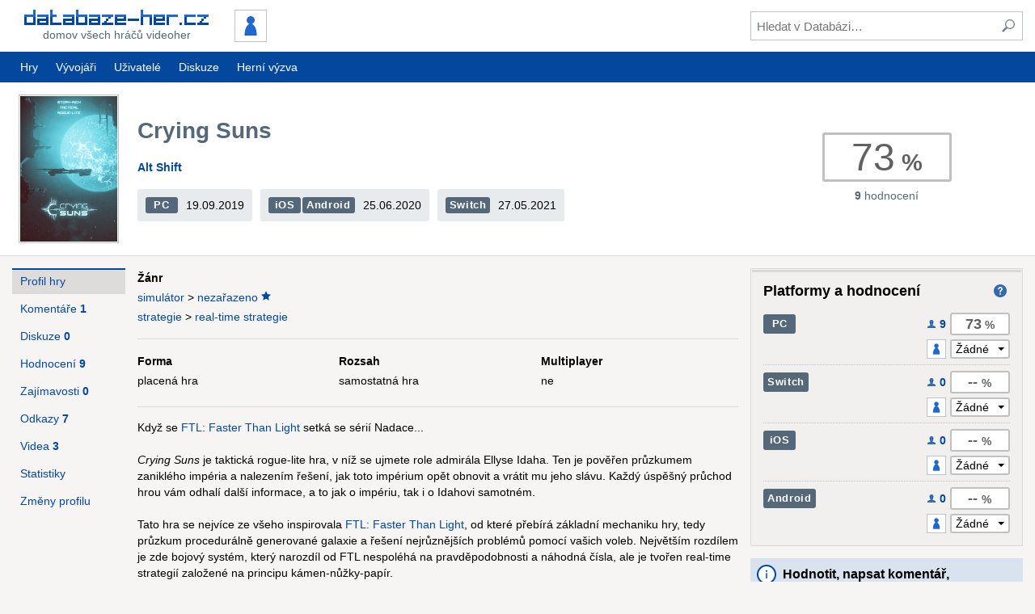

--- FILE ---
content_type: text/html; charset=UTF-8
request_url: https://www.databaze-her.cz/hry/crying-suns/
body_size: 10239
content:
<!DOCTYPE html>
<html lang="cs" dir="ltr" class="no-js" data-theme="default">
<head>
<meta charset="utf-8">

<title>Crying Suns &ndash; Databáze-her.cz</title>

<meta name="description" content="Když se FTL: Faster Than Light setká se sérií Nadace...  Crying Suns je taktická rogue-lite hra, v níž se ujmete role admirála Ellyse Idaha. Ten…">
<meta name="viewport" content="width=device-width, initial-scale=1">

<meta name="theme-color" content="#04489e">


<link rel="stylesheet" href="/templates/resources/dist/tinymce.skin.css?_=2.13.1" media="all">
<link rel="stylesheet" href="/templates/resources/dist/main.css?_=2.13.1" media="all">

<link rel="shortcut icon" href="/templates/resources/images/icons/site/favicon.ico">
<link rel="apple-touch-icon" href="/templates/resources/images/icons/site/60.png">
<link rel="apple-touch-icon" sizes="76x76" href="/templates/resources/images/icons/site/76.png">
<link rel="apple-touch-icon" sizes="120x120" href="/templates/resources/images/icons/site/120.png">
<link rel="apple-touch-icon" sizes="152x152" href="/templates/resources/images/icons/site/152.png">

<link rel="search" type="application/opensearchdescription+xml" href="https://www.databaze-her.cz/addons/search/all.xml" title="Databáze-her.cz vyhledávání">

<link rel="alternate" type="application/rss+xml" href="/rss/hry.xml" title="Poslední hry přidané do databáze">
<link rel="alternate" type="application/rss+xml" href="/rss/komentare.xml" title="Poslední komentáře">
<link rel="alternate" type="application/rss+xml" href="/rss/blog.xml" title="Blog">

<script src="/templates/resources/scripts/libraries/modernizr.js?_=2.13.1"></script>
<script src="/min/g=js_core?_=1697454281"></script>
<script src="/min/g=js_matomo?_=1697454281" async></script>

<script>
	(function() {
		var script = document.createElement('script');

		script.setAttribute('src', '//pagead2.googlesyndication.com/pagead/js/adsbygoogle.js');
		script.setAttribute('async', true);

		document.head.appendChild(script);

			})();
</script>


</head>
<body id="dh" data-user-system-name="" data-short-url="http://dbher.cz" data-user-themes='[ "", "" ]'>

<header role="banner">
	<div class="inner">
		<div class="content">
			<div class="content-container -main">
				<div class="content-primary">
					<a id="logo" href="/" class="button minor" tabindex="1">
						<div>
							<img src="/templates/resources/images/logo_3.png" alt="Databáze-her.cz" width="228" height="19">
							<span>Domov všech hráčů videoher</span>
						</div>
					</a>

									<div id="user">
						<a id="user-id" href="/prihlaseni/?page=/hry/crying-suns/" class="button" tabindex="1">
							<img src="/obrazky/uz_ikony/0.png" alt="" width="36" height="36" class="framed">
						</a>
					</div>
				
					<a id="show-search" href="#" class="button" title="Hledat" tabindex="1"><span class="icon -svg -search"><img src="/templates/resources/images/icons/search.svg" alt="Hledat"></span></a>
					<a id="show-sidemenu" href="#" class="button" title="Nabídka" tabindex="1"><span class="icon -svg -menu"><img src="/templates/resources/images/icons/menu.svg" alt="Nabídka"></span></a>
				</div>

				<div class="content-secondary">
					<div class="container -valign-center">
						<button id="hide-search" type="button" class="clean low-res-only"><span class="icon -svg -close"><img src="/templates/resources/images/icons/close.svg" alt="×" /></span></button>
						<form id="search" method="get" action="/hledani/">
							<fieldset>
								<input type="text" id="search-term" name="fraze" tabindex="2" placeholder="Hledat v Databázi&hellip;">
								<button type="submit" class="clean" tabindex="3" title="Zahájit hledání"><span class="icon -svg -search"><img src="/templates/resources/images/icons/search.svg" alt="Hledat"></span></button>
							</fieldset>
						</form>
					</div>
				</div>
			</div>
		</div>
	</div>

	<nav id="mainmenu" role="navigation" class="hi-res-only">
	<div class="inner">
		<div class="row">
			<div class="row-left">
				<a href="/hry/?rozsah=1" class="button">Hry</a>
				<a href="/vyvojari/" class="button">Vývojáři</a>
							<a href="/uzivatele/" class="button">Uživatelé</a>
										<a href="/diskuze/" class="button">Diskuze</a>
				<a href="https://www.hernivyzva.cz/" class="button" target="_blank">Herní výzva</a>
						</div>

				</div>
	</div>
</nav>

	<nav id="sidemenu" role="navigation">
	<h3>Nepřihlášený uživatel</h3>

	<ul class="menu static">
		<li><a href="/prihlaseni/?page=/hry/crying-suns/">Přihlášení</a></li>
		<li><a href="/registrace/?page=/hry/crying-suns/">Registrace</a></li>
	</ul>

	<h3>Databáze</h3>

	<ul class="menu static">
		<li><a href="/hry/?rozsah=1">Hry</a></li>
		<li><a href="/vyvojari/">Vývojáři</a></li>
			<li><a href="/uzivatele/">Uživatelé</a></li>
		<li><a href="/diskuze/">Diskuze</a></li>
		</ul>
</nav>
	<script>
		dh(function() {
			DH.header = new DH.Class.Header();
		});
	</script>
</header>

<div class="message-info inner js-hidden" id="javascript-required">Pro pohodlnější navigaci i přístup k pokročilým funkcím Databáze-her.cz doporučujeme povolit si ve svém prohlížeči JavaScript.</div>


<main role="main">
	<div class="holder">
	<div class="support">
				<ins class="adsbygoogle"
			style="width:160px;height:600px"
			data-ad-client="ca-pub-2974554595617270"
			data-ad-slot="2049574583"></ins>
		<script>(adsbygoogle = window.adsbygoogle || []).push({});</script>
			</div>
</div>

	
<script type="application/ld+json">
	{
		"@context": "http://schema.org/",
		"@type": "VideoGame",
		"name": "Crying Suns",
		"image": "https://www.databaze-her.cz/obrazky/hry_krabice/19847.png?_=1621279092",
		"applicationCategory": "Game",
		"description": "Když se FTL: Faster Than Light setká se sérií Nadace...  Crying Suns je taktická rogue-lite hra, v níž se ujmete role admirála Ellyse Idaha. Ten…",
		"genre": [ "simulátor", "strategie" ],
		"aggregateRating": {
			"@type": "AggregateRating",
			"bestRating": "100",
			"worstRating": "0",
			"ratingValue": "73",
			"ratingCount": "9"
		},
		"gamePlatform": [ "PC", "iOS", "Android", "Nintendo Switch" ],
		"author": [ {
			"@type": "Organization",
			"name": "Alt Shift",
			"url": "/vyvojari/alt-shift/"
		} ]
	}
</script>

<header id="game-header" class="container -main -primary">
	<div class="inner">
		<div class="content">
			<div class="content-container -main">
				<div class="content-primary content-container -inner">
					<div class="content-primary">
						<div class="container -valign-center">
							<div class="game-title">
								<h1>Crying Suns</h1>

															</div>

							<div class="game-developers">
															<span><a href="/vyvojari/alt-shift/">Alt Shift</a></span>
														</div>

							<div class="game-dates">
								<div>
																																										<div class="game-date">
										<div class="platforms -inline"><a href="/platformy/pc/" title="PC" class="platform" data-system-name="pc">PC</a></div>

										<div>19.09.2019</div>									</div>
																	<div class="game-date">
										<div class="platforms -inline"><a href="/platformy/ios/" title="iOS" class="platform" data-system-name="ios">iOS</a><a href="/platformy/android/" title="Android" class="platform" data-system-name="android">Android</a></div>

										<div>25.06.2020</div>									</div>
																	<div class="game-date">
										<div class="platforms -inline"><a href="/platformy/nintendo-switch/" title="Nintendo Switch" class="platform" data-system-name="nintendo-switch">Switch</a></div>

										<div>27.05.2021</div>									</div>
																</div>

								<script>
									dh(function() {
										new DH.Class.ContextMenu('.game-dates .platforms', 'a.platform', [
											{
												title: 'Zobrazit všechny hry pro tuto platformu',
												url: function() {
													return '/hry/?platforma=' + this.$target.data('system-name') + '&hodnoceni=2&razeni=nazev';
												}
											},
											{
												title: 'Přejít na profil platformy'
											}
										]);
									});
								</script>
							</div>
						</div>
					</div>

					<div class="content-secondary content-header">
						<div class="container -valign-center">
							<a href="/hry/crying-suns/" class="game-cover">
								<img src="/obrazky/hry_krabice/19847.png?_=1621279092" alt="Crying Suns" width="120" height="180">
							</a>
						</div>
					</div>
				</div>

				<div class="content-secondary content-header">
					<div class="container -valign-center">
											<div id="game-rating" class="-main">
							<div class="rating l-0">73</div>

							<div>
								<a id="game-rating-count" href="/hry/crying-suns/hodnoceni/" class="button minor"><span><b>9</b> hodnocení</span></a>

								<a id="game-rating-platforms" href="#game-platforms" class="button">Platformy</a>

								<script>
									dh(function() {
										$('#game-rating-platforms').on('click', function(event) {
											event.preventDefault();

											window.scrollTo({ top: $('#game-platforms').offset().top - DH.header.$element.outerHeight() - 15, behavior: 'smooth' });
										});
									});
								</script>
							</div>
						</div>
										</div>
				</div>
			</div>
		</div>
	</div>
</header>

<div class="inner">
	<div class="content">
		<div class="content-container -main">
			<div class="content-primary content-container -inner -wide">
				<div class="-profile content-primary">
					<dl class="game-genres details">
						<dt>Žánr</dt>

						<dd>
																					<div><a href="/hry/?zanr=p3p&amp;sekundarni=1&amp;hodnoceni=2&amp;razeni=nazev">simulátor</a> &gt; <a href="/hry/?zanr=s17s&amp;sekundarni=1&amp;hodnoceni=2&amp;razeni=nazev">nezařazeno</a> <span title="primární žánr"><span class="icon -svg -star"><img src="/templates/resources/images/icons/star.svg" alt="*"></span></span></div>
																	<div class="grid -cols-3">
																																					<div><a href="/hry/?zanr=p2p&amp;sekundarni=1&amp;hodnoceni=2&amp;razeni=nazev">strategie</a> &gt; <a href="/hry/?zanr=s9s&amp;sekundarni=1&amp;hodnoceni=2&amp;razeni=nazev">real-time strategie</a></div>
																	</div>
																											</dd>
					</dl>

					<hr>

					<div class="grid -cols-3">
						<div>
							<dl class="details">
								<dt>Forma</dt><dd>placená hra</dd>
							</dl>
						</div>

						<div>
							<dl class="details">
								<dt>Rozsah</dt><dd>samostatná hra</dd>
							</dl>
						</div>

						<div>
							<dl class="details">
								<dt>Multiplayer</dt><dd>ne</dd>
							</dl>
						</div>
					</div>

					<hr>

					<div class="game-description article-text">Když se <a href="/hry/ftl-faster-than-light/">FTL: Faster Than Light</a> setká se sérií Nadace...<br><br><i>Crying Suns</i> je taktická rogue-lite hra, v níž se ujmete role admirála Ellyse Idaha. Ten je pověřen průzkumem zaniklého impéria a nalezením řešení, jak toto impérium opět obnovit a vrátit mu jeho slávu. Každý úspěšný průchod hrou vám odhalí další informace, a to jak o impériu, tak i o Idahovi samotném.<br><br>Tato hra se nejvíce ze všeho inspirovala <a href="/hry/ftl-faster-than-light/">FTL: Faster Than Light</a>, od které přebírá základní mechaniku hry, tedy průzkum procedurálně generované galaxie a řešení nejrůznějších problémů pomocí vašich voleb. Největším rozdílem je zde bojový systém, který narozdíl od FTL nespoléhá na pravděpodobnosti a náhodná čísla, ale je tvořen real-time strategií založené na principu kámen-nůžky-papír.</div>

									<div class="row -wrap">
											<div class="row-left"><a href="http://www.cryingsuns.com/" class="external" rel="nofollow noopener">Oficiální stránky hry</a></div>
					
										</div>
				
									<hr>

											<div class="store -profile">
													<a href="https://www.humblebundle.com/store/crying-suns?partner=databazehercz" class="store-humble">
								<b><span class="hi-res-only">Podpořte Databázi a </span><u>kupte</u> si hru na</b> <img src="/templates/resources/images/affiliate/humblestore.svg" alt="Humble Store" width="120" height="" class="clean">
							</a>
						
													<a href="https://www.xzone.cz/crying-suns?a_aid=databazeher" class="store-xzone">
								<b><span class="hi-res-only">Podpořte Databázi a </span><u>kupte</u> si hru na</b> <img src="/templates/resources/images/affiliate/xzone.png" alt="Xzone.cz" width="120" class="clean">
							</a>
												</div>
					
					
												
					<hr>

					<section>
											<header class="header">
							<h2>Diskuze ke hře</h2>
													</header>

						<p class="message-info">Doposud o hře nikdo nediskutoval.</p>
										</section>

									<hr>

					<section id="game-comments">
											<header class="header">
							<h2><a href="/hry/crying-suns/komentare/?razeni=0">Nejlépe hodnocené komentáře</a></h2>
													</header>
					
											<article id="k_27751" class="post -comment user-blueshark" data-id="k_27751" data-order="1">
	<div class="post-meta -with-secondary">
		<div class="post-author">
			<a href="/uzivatele/blueshark/"><img src="/obrazky/uz_ikony/4189.png?_=1537217789" alt="Blue.Shark" class="post-author-avatar" width="70" height="70"><b>Blue.Shark</b></a>

			<span class="user-info-box" title="uživatel / 3314 bodů"><span class="icon -svg -role -user"><img src="/templates/resources/images/icons/role_user.svg" alt=""></span> <span class="user-points">3314</span></span>		</div>

		<div class="post-date"><a href="/k27751" title="Odkaz na komentář" class="minor permalink"><time datetime="2021-02-06T23:36">06.02.2021 23:36</time> <time datetime="2021-02-06T23:41">(poslední úprava 06.02.2021 23:41)</time></a></div>

		<div class="post-meta-secondary row -right">
						<span class="post-meta-finished">Dohráno<span class="icon -svg -finished" title="Dohráno"><img src="/templates/resources/images/icons/finished.svg" alt=""></span></span>		</div>
	</div>

	<div class="post-body">
		<ul class="platforms -ratings">
					<li title="PC">
				<span class="platform">PC</span>
				<b class="rating l-4" title="Uživatelovo hodnocení">75</b>
			</li>
				</ul>

		<div class="article-text">To tak jednou člověk dostane náladu na rogue-lite, a pak si uvědomí, že na Epic games mu ladem leží Crying Suns. Moje zkušenosti s FTL mě samozřejmě připravily na to, co se bude na mé obrazovce odehrávat, ale přece jen je tu určitá dávka inovace, která mě nenechala chladným.<br><br>FTL z mého pohledu hodně strádá absencí zajímavějšího příběhu. To si Alt Shift uvědomili a nacpali do této jednohubky tolik informací, že by vydaly na seriál typu Battlestar Galactica. Beze srandy. Ať už je Crying Suns jakákoliv, myšlenky a nápady obsažené v příběhu jsou nesmírně rozvětvené, relativně uvěřitelné a drží se sci-fi tematiky jako klíště. Problémem je tu styl předávání informací - ač tu vznikla jakási kultovní Asimovina, musel jsem se do čtení nutit, protože je tu textu jak nas...ázeno v lese. To už je úděl nezávislých her.<br><br>Plačící Slunce se oblékla do stylového pixel-art kabátku a dost jim to sluší. Kromě hezky rozpohybovaných stylizovaných kostiček tu uvidíte také relativně hezké 3D modely. Nějakým zvláštním způsobem to do sebe pasuje, a to spolu s elektronickým ambientním soundtrackem.<br><br>Jak je na tom gameplay? Prakticky má dvě části. První je naklonovaná z FTL - létáte po planetárních systémech a narážíte na různé události, které řešíte. Sbíráte Neo-N, což je vlastně palivo, a šrot, což je...ehm...šrot. Za tyto suroviny si kupujete a vylepšujete všechno možné, což vám umožní přežít. Přežít co? Jo, v tom spočívá druhá část gameplaye - narazíte-li na ziskuchtivého piráta nebo fanatického uctívače strojů, přijde čas na držkovou. Na obrazovce se rozprostře hexové pole, a vy vysíláte své letky do boje a pálíte z palubních zbraní, abyste z protivníka udělali co nejdříve cedník.<br><br>A teď to přijde. Proč jen 75 %? Upřímně, přes luxusní příběh, do titěrností promyšlený lore, příjemné mechaniky a audiovizuál, se na mém hodnocení podepisuje brutální stereotyp. Nevím, jestli už je ze mě mrzout, ale kupředu mě hnal jen příběh, a ve chvíli, kdy jsem hru dohrál, už mě ani náhodou nenapadne ji znovu spustit. A pak samotná podstata rogue-like a rogue-lite: smrt se rovná restartu ...a taky rage-quitu, protože tohle pro mě asi fakt není. Až někdo udělá z téhle látky seriál, budu ho žrát. Hra mi ale jednou stačila...na krásných 25 hodin.</div>

			<div class="comment-pros-cons">
			<p><strong>Pro:</strong> Hezky promyšlený příběh, lore, audiovizuál</p>			<p><strong>Proti:</strong> Po čase velký stereotyp</p>		</div>
		</div>

	<div class="post-options row">
	<div class="row-right">
						<span class="item-rating -positive" title="Celkové hodnocení komentáře">
				+10
			</span>
			
	
	
		</div>
</div>
</article>
													<div class="row -right">
								<a href="/hry/crying-suns/komentare/" class="button minor"><b>Všechny komentáře</b></a>
							</div>

																							</section>
								</div>

				<div id="game-navigation" class="content-secondary" data-title="Crying Suns">
	<nav role="navigation">
		<ul class="buttons-list js-hi-res-only">
			<li><a href="/hry/crying-suns/" class="button -active">Profil hry</a></li>
					<li><a href="/hry/crying-suns/komentare/" class="button"><span>Komentáře <b>1</b></span></a></li>
					<li><a href="/hry/crying-suns/diskuze/" class="button"><span>Diskuze <b>0</b></span></a></li>
					<li><a href="/hry/crying-suns/hodnoceni/" class="button"><span>Hodnocení <b>9</b></span></a></li>
					<li><a href="/hry/crying-suns/zajimavosti/" class="button"><span>Zajímavosti <b>0</b></span></a></li>
			<li><a href="/hry/crying-suns/odkazy/" class="button"><span>Odkazy <b>7</b></span></a></li>
			<li><a href="/hry/crying-suns/videa/" class="button"><span>Videa <b>3</b></span></a></li>
			<li><a href="/hry/crying-suns/statistiky/" class="button">Statistiky</a></li>
			<li><a href="/hry/crying-suns/zmeny-hry/" class="button">Změny profilu</a></li>
		</ul>

		</nav>

	<script>
		dh(function() {
			DH.header.sideMenu.addGroup('#game-navigation .buttons-list', '', 'Hra ' + $('#game-navigation').data('title'));
		});
	</script>
</div>			</div>

			<div id="sidebar" class="content-secondary">
				<div id="game-platforms" class="pane">
	<header class="header">
		<h3>Platformy a hodnocení</h3>

		<a class="clean" href="/napoveda/vazeny-prumer-hernich-hodnoceni/" title="Nápověda: Vážený průměr herních hodnocení"><span class="icon -svg -help"><img src="/templates/resources/images/icons/help.svg" alt="Nápověda"></span></a>
	</header>

			<form method="post" action="/scripts/s_game_rating.php">
			<ul>
							<li class="game-platform-rating">
					<div class="game-platform-rating-common">
						<span class="platform -option" title="PC">PC</span>

						<a href="/hry/crying-suns/hodnoceni/?platforma=pc">
							<span class="icon -svg -role -user"><img src="/templates/resources/images/icons/role_user.svg" alt=""></span><b>9</b>
						</a>

						<span class="rating main l-0">73</span>
					</div>

					<div class="game-platform-rating-user">
											
						<label>
													<img src="/obrazky/uz_ikony/0.png" alt="" class="framed" width="20" height="20">
						
							<select name="rating-1" class="rating l-">
								<option value="-1">Žádné</option>
															<option value="100">100&nbsp;%</option>
															<option value="95">95&nbsp;%</option>
															<option value="90">90&nbsp;%</option>
															<option value="85">85&nbsp;%</option>
															<option value="80">80&nbsp;%</option>
															<option value="75">75&nbsp;%</option>
															<option value="70">70&nbsp;%</option>
															<option value="65">65&nbsp;%</option>
															<option value="60">60&nbsp;%</option>
															<option value="55">55&nbsp;%</option>
															<option value="50">50&nbsp;%</option>
															<option value="45">45&nbsp;%</option>
															<option value="40">40&nbsp;%</option>
															<option value="35">35&nbsp;%</option>
															<option value="30">30&nbsp;%</option>
															<option value="25">25&nbsp;%</option>
															<option value="20">20&nbsp;%</option>
															<option value="15">15&nbsp;%</option>
															<option value="10">10&nbsp;%</option>
															<option value="5">5&nbsp;%</option>
															<option value="0">0&nbsp;%</option>
														</select>
						</label>
					</div>
				</li>
								<li class="game-platform-rating">
					<div class="game-platform-rating-common">
						<span class="platform -option" title="Nintendo Switch">Switch</span>

						<a href="/hry/crying-suns/hodnoceni/?platforma=nintendo-switch">
							<span class="icon -svg -role -user"><img src="/templates/resources/images/icons/role_user.svg" alt=""></span><b>0</b>
						</a>

						<span class="rating main l-0">-- </span>
					</div>

					<div class="game-platform-rating-user">
											
						<label>
													<img src="/obrazky/uz_ikony/0.png" alt="" class="framed" width="20" height="20">
						
							<select name="rating-17" class="rating l-">
								<option value="-1">Žádné</option>
															<option value="100">100&nbsp;%</option>
															<option value="95">95&nbsp;%</option>
															<option value="90">90&nbsp;%</option>
															<option value="85">85&nbsp;%</option>
															<option value="80">80&nbsp;%</option>
															<option value="75">75&nbsp;%</option>
															<option value="70">70&nbsp;%</option>
															<option value="65">65&nbsp;%</option>
															<option value="60">60&nbsp;%</option>
															<option value="55">55&nbsp;%</option>
															<option value="50">50&nbsp;%</option>
															<option value="45">45&nbsp;%</option>
															<option value="40">40&nbsp;%</option>
															<option value="35">35&nbsp;%</option>
															<option value="30">30&nbsp;%</option>
															<option value="25">25&nbsp;%</option>
															<option value="20">20&nbsp;%</option>
															<option value="15">15&nbsp;%</option>
															<option value="10">10&nbsp;%</option>
															<option value="5">5&nbsp;%</option>
															<option value="0">0&nbsp;%</option>
														</select>
						</label>
					</div>
				</li>
								<li class="game-platform-rating">
					<div class="game-platform-rating-common">
						<span class="platform -option" title="iOS">iOS</span>

						<a href="/hry/crying-suns/hodnoceni/?platforma=ios">
							<span class="icon -svg -role -user"><img src="/templates/resources/images/icons/role_user.svg" alt=""></span><b>0</b>
						</a>

						<span class="rating main l-0">-- </span>
					</div>

					<div class="game-platform-rating-user">
											
						<label>
													<img src="/obrazky/uz_ikony/0.png" alt="" class="framed" width="20" height="20">
						
							<select name="rating-50" class="rating l-">
								<option value="-1">Žádné</option>
															<option value="100">100&nbsp;%</option>
															<option value="95">95&nbsp;%</option>
															<option value="90">90&nbsp;%</option>
															<option value="85">85&nbsp;%</option>
															<option value="80">80&nbsp;%</option>
															<option value="75">75&nbsp;%</option>
															<option value="70">70&nbsp;%</option>
															<option value="65">65&nbsp;%</option>
															<option value="60">60&nbsp;%</option>
															<option value="55">55&nbsp;%</option>
															<option value="50">50&nbsp;%</option>
															<option value="45">45&nbsp;%</option>
															<option value="40">40&nbsp;%</option>
															<option value="35">35&nbsp;%</option>
															<option value="30">30&nbsp;%</option>
															<option value="25">25&nbsp;%</option>
															<option value="20">20&nbsp;%</option>
															<option value="15">15&nbsp;%</option>
															<option value="10">10&nbsp;%</option>
															<option value="5">5&nbsp;%</option>
															<option value="0">0&nbsp;%</option>
														</select>
						</label>
					</div>
				</li>
								<li class="game-platform-rating">
					<div class="game-platform-rating-common">
						<span class="platform -option" title="Android">Android</span>

						<a href="/hry/crying-suns/hodnoceni/?platforma=android">
							<span class="icon -svg -role -user"><img src="/templates/resources/images/icons/role_user.svg" alt=""></span><b>0</b>
						</a>

						<span class="rating main l-0">-- </span>
					</div>

					<div class="game-platform-rating-user">
											
						<label>
													<img src="/obrazky/uz_ikony/0.png" alt="" class="framed" width="20" height="20">
						
							<select name="rating-51" class="rating l-">
								<option value="-1">Žádné</option>
															<option value="100">100&nbsp;%</option>
															<option value="95">95&nbsp;%</option>
															<option value="90">90&nbsp;%</option>
															<option value="85">85&nbsp;%</option>
															<option value="80">80&nbsp;%</option>
															<option value="75">75&nbsp;%</option>
															<option value="70">70&nbsp;%</option>
															<option value="65">65&nbsp;%</option>
															<option value="60">60&nbsp;%</option>
															<option value="55">55&nbsp;%</option>
															<option value="50">50&nbsp;%</option>
															<option value="45">45&nbsp;%</option>
															<option value="40">40&nbsp;%</option>
															<option value="35">35&nbsp;%</option>
															<option value="30">30&nbsp;%</option>
															<option value="25">25&nbsp;%</option>
															<option value="20">20&nbsp;%</option>
															<option value="15">15&nbsp;%</option>
															<option value="10">10&nbsp;%</option>
															<option value="5">5&nbsp;%</option>
															<option value="0">0&nbsp;%</option>
														</select>
						</label>
					</div>
				</li>
				
						</ul>

			<fieldset class="js-hidden">
				<input type="hidden" name="action" value="rating">
				<input type="hidden" name="game_id" value="19847">
				<input type="hidden" name="page" value="/hry/crying-suns/">
				<input type="submit" value="OK">
			</fieldset>
		</form>

		<script>
			dh(function() {
				var $platforms = $('#game-platforms');
				var $form = $platforms.find('form');

				$form.find('select').on('change', function() {
					$form.get(0).submit();
				});

						});
		</script>
	</div>						<div class="message-info">
		<h4>Hodnotit, napsat komentář, diskutovat&hellip;</h4>

		<p>Jako <a href="/registrace/?page=/hry/crying-suns/">zaregistrovaný</a> a <a href="/prihlaseni/?page=/hry/crying-suns/">přihlášený</a> uživatel můžete tuto hru nejen ohodnotit, ale také k ní případně napsat komentář, diskutovat o ní či ji zařadit do některého ze seznamů (vlastním, chci atd.).</p>
	</div>
					<div class="support -responsive">
	<ins class="adsbygoogle"
		style="display:block"
		data-ad-client="ca-pub-2974554595617270"
		data-ad-slot="7315250189"
		data-ad-format="auto"
		data-full-width-responsive="true"></ins>
	<script>(adsbygoogle = window.adsbygoogle || []).push({});</script>
</div>
				<div id="ratings" class="pane">

				<section>
			<h3>Poslední hodnocení</h3>
			<ul class="users">
			<li class="item" tabindex="0">
	<a href="/uzivatele/bingman/" class="item-left">
		<img src="/obrazky/uz_ikony/5901.png?_=1483111767" alt="BINGMAN" width="30" height="30">
		<b>BINGMAN</b>
	</a>

	<div class="item-right row -right">
		<span class="icon -svg -finished" title="Dohráno"><img src="/templates/resources/images/icons/finished.svg" alt=""></span>
				<span class="platform" title="PC">PC</span>
		<b class="rating l-3">60</b>
	</div>

	<div class="item-info"><span class="time -days">1 rok a 48 dní</span></div>
</li>					<li class="item" tabindex="0">
	<a href="/uzivatele/atreides/" class="item-left">
		<img src="/obrazky/uz_ikony/26438.png?_=1655811992" alt="Atreides" width="30" height="30">
		<b>Atreides</b>
	</a>

	<div class="item-right row -right">
		
				<span class="platform" title="PC">PC</span>
		<b class="rating l-4">70</b>
	</div>

	<div class="item-info"><span class="time -days">2 roky a 213 dní</span></div>
</li>					<li class="item" tabindex="0">
	<a href="/uzivatele/wolfram/" class="item-left">
		<img src="/obrazky/uz_ikony/5609.png?_=1329060660" alt="Wolfram" width="30" height="30">
		<b>Wolfram</b>
	</a>

	<div class="item-right row -right">
		
				<span class="platform" title="PC">PC</span>
		<b class="rating l-5">80</b>
	</div>

	<div class="item-info"><span class="time -days">3 roky a 108 dní</span></div>
</li>					<li class="item" tabindex="0">
	<a href="/uzivatele/jezeveclesni/" class="item-left">
		<img src="/obrazky/uz_ikony/26198.png?_=1643406452" alt="jezevec_lesni" width="30" height="30">
		<b>jezevec_lesni</b>
	</a>

	<div class="item-right row -right">
		
				<span class="platform" title="PC">PC</span>
		<b class="rating l-4">70</b>
	</div>

	<div class="item-info"><span class="time -days">3 roky a 361 dní</span></div>
</li>					<li class="item" tabindex="0">
	<a href="/uzivatele/blueshark/" class="item-left">
		<img src="/obrazky/uz_ikony/4189.png?_=1537217789" alt="Blue.Shark" width="30" height="30">
		<b>Blue.Shark</b>
	</a>

	<div class="item-right row -right">
		<span class="icon -svg -finished" title="Dohráno"><img src="/templates/resources/images/icons/finished.svg" alt=""></span>
				<span class="platform" title="PC">PC</span>
		<b class="rating l-4">75</b>
	</div>

	<div class="item-info"><span class="time -days">4 roky a 354 dní</span></div>
</li>				</ul>
			<div class="row -right"><a href="/hry/crying-suns/hodnoceni/" class="button minor"><b>Všechna hodnocení</b></a></div>
		</section>
		
	<script>
		dh(function() {
				});
	</script>
</div>
				<section id="statistics-overview" class="pane">
	<h3>Statistiky</h3>

	<dl>
		<dt>Id hry:</dt><dd>19847 <input class="bbcode-preview" type="text" value="[url]h19847[/url]" onclick="this.select();"></dd>
		<dt>Odkaz:</dt><dd><a href="http://dbher.cz/h19847">http://dbher.cz/h19847</a></dd>
	</dl>

	<dl>
		<dt>Přidána:</dt><dd>23.08.2020<br><span class="time -days">5 let a 157 dní</span></dd>
	</dl>

	<dl>
		<dt>Hodnocení:</dt><dd>9 (45-85 %)</dd>
		<dt>Komentářů:</dt><dd>1</dd>
	</dl>

	<dl>
		<dt>Oblíbenost:</dt>
		<dd class="statistics-overview-grid">
			<span title="Hru sleduje"><span class="icon -svg -watch"><img src="/templates/resources/images/icons/watch.svg" alt="Sledovat"></span> 4</span>
			<span title="Hru si chce zahrát"><span class="icon -svg -wish"><img src="/templates/resources/images/icons/calendar.svg" alt="Chci si zahrát"></span> 6</span>
		</dd>
		<dd class="statistics-overview-grid">
			<span title="Hru má rozehráno"><span class="icon -svg -playing"><img src="/templates/resources/images/icons/playing.svg" alt="Rozehráno"></span> 0</span>
			<span title="Hru dohrálo"><span class="icon -svg -finished"><img src="/templates/resources/images/icons/finished.svg" alt="Dohráno"></span> 6</span>
		</dd>
	</dl>

	<dl>
		<dt>Návštěvnost:</dt>
		<dd>4015&times; (celkem)</dd>
		<dd>33&times; (poslední měsíc)</dd>
		<dd>17&times; (poslední týden)</dd>
		<dd>0&times; (dnes)</dd>
	</dl>
	<div class="row -right"><a href="/hry/crying-suns/statistiky/" class="button minor"><b>Více</b></a></div>
</section>			</div>
		</div>
	</div>
</div>

</main>


<footer role="contentinfo">
	<div class="inner">
		<div class="content">
			<div class="clearfix">
				<div id="social" class="clearfix">
					<a href="https://steamcommunity.com/groups/databazehercz" title="Steam" rel="nofollow noopener"><span class="icon -svg -social-32 -steam"><svg xmlns="http://www.w3.org/2000/svg" width="24" height="24" viewBox="0 0 24 24"><path d="M24 12c0 6.627-5.373 12-12 12-5.782 0-10.608-4.091-11.744-9.537l4.764 2.003c.285 1.441 1.56 2.547 3.115 2.534 1.723-.017 3.105-1.414 3.116-3.129l.007-.003 3.602-2.684c2.304.024 4.14-1.833 4.14-4.091 0-2.26-1.834-4.093-4.093-4.093-2.234 0-4.048 1.791-4.09 4.015l-2.64 3.693c-.668-.014-1.269.169-1.791.51l-6.294-2.646c.708-5.953 5.765-10.572 11.908-10.572 6.627 0 12 5.373 12 12zm-16.577 5.477l-1.544-.649c.38.858 1.236 1.461 2.249 1.457 1.346-.012 2.422-1.11 2.41-2.455-.012-1.329-1.104-2.41-2.432-2.41-.287.001-.57.05-.86.16l1.542.648c.898.378 1.319 1.411.941 2.308-.376.896-1.409 1.318-2.306.941zm7.484-5.602c-1.533 0-2.781-1.249-2.781-2.782 0-1.534 1.248-2.782 2.781-2.782 1.534 0 2.781 1.248 2.781 2.782 0 1.533-1.247 2.782-2.781 2.782zm0-.682c1.159 0 2.1-.942 2.1-2.101 0-1.158-.94-2.102-2.1-2.102s-2.102.943-2.102 2.102c.001 1.159.943 2.101 2.102 2.101z"/></svg></span></a>

					<a href="https://www.facebook.com/databazehercz" title="Facebook" rel="nofollow noopener"><span class="icon -svg -social-32 -facebook"><svg xmlns="http://www.w3.org/2000/svg" width="24" height="24" viewBox="0 0 24 24"><path d="M9 8h-3v4h3v12h5v-12h3.642l.358-4h-4v-1.667c0-.955.192-1.333 1.115-1.333h2.885v-5h-3.808c-3.596 0-5.192 1.583-5.192 4.615v3.385z"/></svg></span></a>

					<a href="https://www.instagram.com/databazehercz/" title="Instagram" rel="nofollow noopener"><span class="icon -svg -social-32 -instagram"><svg xmlns="http://www.w3.org/2000/svg" width="24" height="24" viewBox="0 0 24 24"><path d="m 19.162634,3.2272819 c -0.890018,0 -1.611201,0.7211832 -1.611201,1.6100834 0,0.8889002 0.721183,1.6100834 1.611201,1.6100834 0.888901,0 1.608966,-0.7211832 1.608966,-1.6100834 0,-0.8889002 -0.720065,-1.6100834 -1.608966,-1.6100834 z M 12,16.471336 c -2.4699125,0 -4.4724538,-2.001423 -4.4724538,-4.472454 0,-2.4699127 2.0025413,-4.4724538 4.4724538,-4.4724538 2.469913,0 4.472453,2.0025411 4.472453,4.4724538 0,2.471031 -2.00254,4.472454 -4.472453,4.472454 z M 12,5.1090669 c -3.8049401,0 -6.889815,3.084875 -6.889815,6.8898151 0,3.80494 3.0848749,6.890933 6.889815,6.890933 3.80494,0 6.889815,-3.084875 6.889815,-6.890933 C 18.889815,8.1939419 15.80494,5.1090669 12,5.1090669 Z M 12,1 c 3.582435,0 4.007318,0.013417 5.422851,0.078268 3.636104,0.1654808 5.334518,1.8907299 5.5,5.5 C 22.987701,7.9926815 23,8.4175646 23,12 c 0,3.583553 -0.01342,4.007318 -0.07715,5.421732 -0.166599,3.605916 -1.860541,5.334519 -5.5,5.5 C 16.007318,22.986583 15.584672,23 12,23 8.4175646,23 7.9926815,22.98658 6.5782679,22.921735 2.9332181,22.755136 1.2437487,21.02206 1.0782679,17.420617 1.0134173,16.0062 1,15.582435 1,11.998882 1,8.4164464 1.0145355,7.9926815 1.0782679,6.5771498 c 0.166599,-3.608152 1.8605408,-5.3345192 5.5,-5.5 C 7.9937995,1.0134174 8.4175646,1 12,1 Z"/></svg></span></a>

					<a href="https://www.youtube.com/user/databazeher" title="YouTube" rel="nofollow noopener"><span class="icon -svg -social-32 -youtube"><svg xmlns="http://www.w3.org/2000/svg" width="24" height="24" viewBox="0 0 24 24"><path d="M19.615 3.184c-3.604-.246-11.631-.245-15.23 0-3.897.266-4.356 2.62-4.385 8.816.029 6.185.484 8.549 4.385 8.816 3.6.245 11.626.246 15.23 0 3.897-.266 4.356-2.62 4.385-8.816-.029-6.185-.484-8.549-4.385-8.816zm-10.615 12.816v-8l8 3.993-8 4.007z"/></svg></span></a>
				</div>

				<nav id="links" class="clearfix">
					<ul>
						<li><a href="/o-webu/">O webu</a></li>
						<li><a href="/clanky/">Články</a></li>
						<li><a href="/statistiky/">Statistiky</a></li>
						<li><a href="https://www.hernivyzva.cz/" class="external">Herní výzva</a></li>
					</ul>
					<ul>
						<li><a href="/ostatni/faq/">F.A.Q.</a></li>
						<li><a href="/napoveda/">Nápověda</a></li>
						<li><a href="/odmeny/">Odměny</a></li>
					</ul>
					<ul>
						<li><strong><a href="/podporte-nas/">Podpořte nás</a></strong></li>
						<li><a href="/ostatni/podminky-uzivani/">Podmínky užívání</a></li>
						<li><a href="/o-webu/#kontakt">Kontakt a reklama</a></li>
					</ul>
				</nav>
			</div>
		
			<div id="authors">
				<p><strong>2008&ndash;2026</strong>&nbsp;<a href="/o-webu/#tym">Tým Databáze-her.cz</a></p>
				<p>
					<a rel="license" href="http://creativecommons.org/licenses/by-nc-nd/3.0/cz/" title="Creative Commons Uveďte autora-Neužívejte dílo komerčně-Nezasahujte do díla 3.0 Česko"><img alt="Licence Creative Commons" src="https://i.creativecommons.org/l/by-nc-nd/3.0/cz/88x31.png"></a>
					Obsah Databáze-her.cz podléhá této licenci
					<br>Autorství uvádějte spolu s odkazem na zdrojovou stránku
				</p>
			</div>
		</div>
	</div>
</footer>


<script id="bbcode-link-codes" type="application/json">
	{"h5975":"FTL: Faster Than Light"}
</script>

<style>
	.grecaptcha-badge { visibility: hidden; }
</style>

<script src="https://www.google.com/recaptcha/api.js?render=6LcyWD4aAAAAALigJWBotdjB8z6TGF1C_hXwq-5g&amp;hl=cs"></script>

<script src="/templates/resources/dist/vendor.js?_=2.13.1"></script>
<script src="/templates/resources/dist/tinymce.js?_=2.13.1"></script>
<script src="/templates/resources/dist/main.js?_=2.13.1"></script>
<script src="/min/g=js?_=1704250568"></script>
</body>
</html>

--- FILE ---
content_type: text/html; charset=utf-8
request_url: https://www.google.com/recaptcha/api2/anchor?ar=1&k=6LcyWD4aAAAAALigJWBotdjB8z6TGF1C_hXwq-5g&co=aHR0cHM6Ly93d3cuZGF0YWJhemUtaGVyLmN6OjQ0Mw..&hl=cs&v=PoyoqOPhxBO7pBk68S4YbpHZ&size=invisible&anchor-ms=20000&execute-ms=30000&cb=97jntt7i9bji
body_size: 48774
content:
<!DOCTYPE HTML><html dir="ltr" lang="cs"><head><meta http-equiv="Content-Type" content="text/html; charset=UTF-8">
<meta http-equiv="X-UA-Compatible" content="IE=edge">
<title>reCAPTCHA</title>
<style type="text/css">
/* cyrillic-ext */
@font-face {
  font-family: 'Roboto';
  font-style: normal;
  font-weight: 400;
  font-stretch: 100%;
  src: url(//fonts.gstatic.com/s/roboto/v48/KFO7CnqEu92Fr1ME7kSn66aGLdTylUAMa3GUBHMdazTgWw.woff2) format('woff2');
  unicode-range: U+0460-052F, U+1C80-1C8A, U+20B4, U+2DE0-2DFF, U+A640-A69F, U+FE2E-FE2F;
}
/* cyrillic */
@font-face {
  font-family: 'Roboto';
  font-style: normal;
  font-weight: 400;
  font-stretch: 100%;
  src: url(//fonts.gstatic.com/s/roboto/v48/KFO7CnqEu92Fr1ME7kSn66aGLdTylUAMa3iUBHMdazTgWw.woff2) format('woff2');
  unicode-range: U+0301, U+0400-045F, U+0490-0491, U+04B0-04B1, U+2116;
}
/* greek-ext */
@font-face {
  font-family: 'Roboto';
  font-style: normal;
  font-weight: 400;
  font-stretch: 100%;
  src: url(//fonts.gstatic.com/s/roboto/v48/KFO7CnqEu92Fr1ME7kSn66aGLdTylUAMa3CUBHMdazTgWw.woff2) format('woff2');
  unicode-range: U+1F00-1FFF;
}
/* greek */
@font-face {
  font-family: 'Roboto';
  font-style: normal;
  font-weight: 400;
  font-stretch: 100%;
  src: url(//fonts.gstatic.com/s/roboto/v48/KFO7CnqEu92Fr1ME7kSn66aGLdTylUAMa3-UBHMdazTgWw.woff2) format('woff2');
  unicode-range: U+0370-0377, U+037A-037F, U+0384-038A, U+038C, U+038E-03A1, U+03A3-03FF;
}
/* math */
@font-face {
  font-family: 'Roboto';
  font-style: normal;
  font-weight: 400;
  font-stretch: 100%;
  src: url(//fonts.gstatic.com/s/roboto/v48/KFO7CnqEu92Fr1ME7kSn66aGLdTylUAMawCUBHMdazTgWw.woff2) format('woff2');
  unicode-range: U+0302-0303, U+0305, U+0307-0308, U+0310, U+0312, U+0315, U+031A, U+0326-0327, U+032C, U+032F-0330, U+0332-0333, U+0338, U+033A, U+0346, U+034D, U+0391-03A1, U+03A3-03A9, U+03B1-03C9, U+03D1, U+03D5-03D6, U+03F0-03F1, U+03F4-03F5, U+2016-2017, U+2034-2038, U+203C, U+2040, U+2043, U+2047, U+2050, U+2057, U+205F, U+2070-2071, U+2074-208E, U+2090-209C, U+20D0-20DC, U+20E1, U+20E5-20EF, U+2100-2112, U+2114-2115, U+2117-2121, U+2123-214F, U+2190, U+2192, U+2194-21AE, U+21B0-21E5, U+21F1-21F2, U+21F4-2211, U+2213-2214, U+2216-22FF, U+2308-230B, U+2310, U+2319, U+231C-2321, U+2336-237A, U+237C, U+2395, U+239B-23B7, U+23D0, U+23DC-23E1, U+2474-2475, U+25AF, U+25B3, U+25B7, U+25BD, U+25C1, U+25CA, U+25CC, U+25FB, U+266D-266F, U+27C0-27FF, U+2900-2AFF, U+2B0E-2B11, U+2B30-2B4C, U+2BFE, U+3030, U+FF5B, U+FF5D, U+1D400-1D7FF, U+1EE00-1EEFF;
}
/* symbols */
@font-face {
  font-family: 'Roboto';
  font-style: normal;
  font-weight: 400;
  font-stretch: 100%;
  src: url(//fonts.gstatic.com/s/roboto/v48/KFO7CnqEu92Fr1ME7kSn66aGLdTylUAMaxKUBHMdazTgWw.woff2) format('woff2');
  unicode-range: U+0001-000C, U+000E-001F, U+007F-009F, U+20DD-20E0, U+20E2-20E4, U+2150-218F, U+2190, U+2192, U+2194-2199, U+21AF, U+21E6-21F0, U+21F3, U+2218-2219, U+2299, U+22C4-22C6, U+2300-243F, U+2440-244A, U+2460-24FF, U+25A0-27BF, U+2800-28FF, U+2921-2922, U+2981, U+29BF, U+29EB, U+2B00-2BFF, U+4DC0-4DFF, U+FFF9-FFFB, U+10140-1018E, U+10190-1019C, U+101A0, U+101D0-101FD, U+102E0-102FB, U+10E60-10E7E, U+1D2C0-1D2D3, U+1D2E0-1D37F, U+1F000-1F0FF, U+1F100-1F1AD, U+1F1E6-1F1FF, U+1F30D-1F30F, U+1F315, U+1F31C, U+1F31E, U+1F320-1F32C, U+1F336, U+1F378, U+1F37D, U+1F382, U+1F393-1F39F, U+1F3A7-1F3A8, U+1F3AC-1F3AF, U+1F3C2, U+1F3C4-1F3C6, U+1F3CA-1F3CE, U+1F3D4-1F3E0, U+1F3ED, U+1F3F1-1F3F3, U+1F3F5-1F3F7, U+1F408, U+1F415, U+1F41F, U+1F426, U+1F43F, U+1F441-1F442, U+1F444, U+1F446-1F449, U+1F44C-1F44E, U+1F453, U+1F46A, U+1F47D, U+1F4A3, U+1F4B0, U+1F4B3, U+1F4B9, U+1F4BB, U+1F4BF, U+1F4C8-1F4CB, U+1F4D6, U+1F4DA, U+1F4DF, U+1F4E3-1F4E6, U+1F4EA-1F4ED, U+1F4F7, U+1F4F9-1F4FB, U+1F4FD-1F4FE, U+1F503, U+1F507-1F50B, U+1F50D, U+1F512-1F513, U+1F53E-1F54A, U+1F54F-1F5FA, U+1F610, U+1F650-1F67F, U+1F687, U+1F68D, U+1F691, U+1F694, U+1F698, U+1F6AD, U+1F6B2, U+1F6B9-1F6BA, U+1F6BC, U+1F6C6-1F6CF, U+1F6D3-1F6D7, U+1F6E0-1F6EA, U+1F6F0-1F6F3, U+1F6F7-1F6FC, U+1F700-1F7FF, U+1F800-1F80B, U+1F810-1F847, U+1F850-1F859, U+1F860-1F887, U+1F890-1F8AD, U+1F8B0-1F8BB, U+1F8C0-1F8C1, U+1F900-1F90B, U+1F93B, U+1F946, U+1F984, U+1F996, U+1F9E9, U+1FA00-1FA6F, U+1FA70-1FA7C, U+1FA80-1FA89, U+1FA8F-1FAC6, U+1FACE-1FADC, U+1FADF-1FAE9, U+1FAF0-1FAF8, U+1FB00-1FBFF;
}
/* vietnamese */
@font-face {
  font-family: 'Roboto';
  font-style: normal;
  font-weight: 400;
  font-stretch: 100%;
  src: url(//fonts.gstatic.com/s/roboto/v48/KFO7CnqEu92Fr1ME7kSn66aGLdTylUAMa3OUBHMdazTgWw.woff2) format('woff2');
  unicode-range: U+0102-0103, U+0110-0111, U+0128-0129, U+0168-0169, U+01A0-01A1, U+01AF-01B0, U+0300-0301, U+0303-0304, U+0308-0309, U+0323, U+0329, U+1EA0-1EF9, U+20AB;
}
/* latin-ext */
@font-face {
  font-family: 'Roboto';
  font-style: normal;
  font-weight: 400;
  font-stretch: 100%;
  src: url(//fonts.gstatic.com/s/roboto/v48/KFO7CnqEu92Fr1ME7kSn66aGLdTylUAMa3KUBHMdazTgWw.woff2) format('woff2');
  unicode-range: U+0100-02BA, U+02BD-02C5, U+02C7-02CC, U+02CE-02D7, U+02DD-02FF, U+0304, U+0308, U+0329, U+1D00-1DBF, U+1E00-1E9F, U+1EF2-1EFF, U+2020, U+20A0-20AB, U+20AD-20C0, U+2113, U+2C60-2C7F, U+A720-A7FF;
}
/* latin */
@font-face {
  font-family: 'Roboto';
  font-style: normal;
  font-weight: 400;
  font-stretch: 100%;
  src: url(//fonts.gstatic.com/s/roboto/v48/KFO7CnqEu92Fr1ME7kSn66aGLdTylUAMa3yUBHMdazQ.woff2) format('woff2');
  unicode-range: U+0000-00FF, U+0131, U+0152-0153, U+02BB-02BC, U+02C6, U+02DA, U+02DC, U+0304, U+0308, U+0329, U+2000-206F, U+20AC, U+2122, U+2191, U+2193, U+2212, U+2215, U+FEFF, U+FFFD;
}
/* cyrillic-ext */
@font-face {
  font-family: 'Roboto';
  font-style: normal;
  font-weight: 500;
  font-stretch: 100%;
  src: url(//fonts.gstatic.com/s/roboto/v48/KFO7CnqEu92Fr1ME7kSn66aGLdTylUAMa3GUBHMdazTgWw.woff2) format('woff2');
  unicode-range: U+0460-052F, U+1C80-1C8A, U+20B4, U+2DE0-2DFF, U+A640-A69F, U+FE2E-FE2F;
}
/* cyrillic */
@font-face {
  font-family: 'Roboto';
  font-style: normal;
  font-weight: 500;
  font-stretch: 100%;
  src: url(//fonts.gstatic.com/s/roboto/v48/KFO7CnqEu92Fr1ME7kSn66aGLdTylUAMa3iUBHMdazTgWw.woff2) format('woff2');
  unicode-range: U+0301, U+0400-045F, U+0490-0491, U+04B0-04B1, U+2116;
}
/* greek-ext */
@font-face {
  font-family: 'Roboto';
  font-style: normal;
  font-weight: 500;
  font-stretch: 100%;
  src: url(//fonts.gstatic.com/s/roboto/v48/KFO7CnqEu92Fr1ME7kSn66aGLdTylUAMa3CUBHMdazTgWw.woff2) format('woff2');
  unicode-range: U+1F00-1FFF;
}
/* greek */
@font-face {
  font-family: 'Roboto';
  font-style: normal;
  font-weight: 500;
  font-stretch: 100%;
  src: url(//fonts.gstatic.com/s/roboto/v48/KFO7CnqEu92Fr1ME7kSn66aGLdTylUAMa3-UBHMdazTgWw.woff2) format('woff2');
  unicode-range: U+0370-0377, U+037A-037F, U+0384-038A, U+038C, U+038E-03A1, U+03A3-03FF;
}
/* math */
@font-face {
  font-family: 'Roboto';
  font-style: normal;
  font-weight: 500;
  font-stretch: 100%;
  src: url(//fonts.gstatic.com/s/roboto/v48/KFO7CnqEu92Fr1ME7kSn66aGLdTylUAMawCUBHMdazTgWw.woff2) format('woff2');
  unicode-range: U+0302-0303, U+0305, U+0307-0308, U+0310, U+0312, U+0315, U+031A, U+0326-0327, U+032C, U+032F-0330, U+0332-0333, U+0338, U+033A, U+0346, U+034D, U+0391-03A1, U+03A3-03A9, U+03B1-03C9, U+03D1, U+03D5-03D6, U+03F0-03F1, U+03F4-03F5, U+2016-2017, U+2034-2038, U+203C, U+2040, U+2043, U+2047, U+2050, U+2057, U+205F, U+2070-2071, U+2074-208E, U+2090-209C, U+20D0-20DC, U+20E1, U+20E5-20EF, U+2100-2112, U+2114-2115, U+2117-2121, U+2123-214F, U+2190, U+2192, U+2194-21AE, U+21B0-21E5, U+21F1-21F2, U+21F4-2211, U+2213-2214, U+2216-22FF, U+2308-230B, U+2310, U+2319, U+231C-2321, U+2336-237A, U+237C, U+2395, U+239B-23B7, U+23D0, U+23DC-23E1, U+2474-2475, U+25AF, U+25B3, U+25B7, U+25BD, U+25C1, U+25CA, U+25CC, U+25FB, U+266D-266F, U+27C0-27FF, U+2900-2AFF, U+2B0E-2B11, U+2B30-2B4C, U+2BFE, U+3030, U+FF5B, U+FF5D, U+1D400-1D7FF, U+1EE00-1EEFF;
}
/* symbols */
@font-face {
  font-family: 'Roboto';
  font-style: normal;
  font-weight: 500;
  font-stretch: 100%;
  src: url(//fonts.gstatic.com/s/roboto/v48/KFO7CnqEu92Fr1ME7kSn66aGLdTylUAMaxKUBHMdazTgWw.woff2) format('woff2');
  unicode-range: U+0001-000C, U+000E-001F, U+007F-009F, U+20DD-20E0, U+20E2-20E4, U+2150-218F, U+2190, U+2192, U+2194-2199, U+21AF, U+21E6-21F0, U+21F3, U+2218-2219, U+2299, U+22C4-22C6, U+2300-243F, U+2440-244A, U+2460-24FF, U+25A0-27BF, U+2800-28FF, U+2921-2922, U+2981, U+29BF, U+29EB, U+2B00-2BFF, U+4DC0-4DFF, U+FFF9-FFFB, U+10140-1018E, U+10190-1019C, U+101A0, U+101D0-101FD, U+102E0-102FB, U+10E60-10E7E, U+1D2C0-1D2D3, U+1D2E0-1D37F, U+1F000-1F0FF, U+1F100-1F1AD, U+1F1E6-1F1FF, U+1F30D-1F30F, U+1F315, U+1F31C, U+1F31E, U+1F320-1F32C, U+1F336, U+1F378, U+1F37D, U+1F382, U+1F393-1F39F, U+1F3A7-1F3A8, U+1F3AC-1F3AF, U+1F3C2, U+1F3C4-1F3C6, U+1F3CA-1F3CE, U+1F3D4-1F3E0, U+1F3ED, U+1F3F1-1F3F3, U+1F3F5-1F3F7, U+1F408, U+1F415, U+1F41F, U+1F426, U+1F43F, U+1F441-1F442, U+1F444, U+1F446-1F449, U+1F44C-1F44E, U+1F453, U+1F46A, U+1F47D, U+1F4A3, U+1F4B0, U+1F4B3, U+1F4B9, U+1F4BB, U+1F4BF, U+1F4C8-1F4CB, U+1F4D6, U+1F4DA, U+1F4DF, U+1F4E3-1F4E6, U+1F4EA-1F4ED, U+1F4F7, U+1F4F9-1F4FB, U+1F4FD-1F4FE, U+1F503, U+1F507-1F50B, U+1F50D, U+1F512-1F513, U+1F53E-1F54A, U+1F54F-1F5FA, U+1F610, U+1F650-1F67F, U+1F687, U+1F68D, U+1F691, U+1F694, U+1F698, U+1F6AD, U+1F6B2, U+1F6B9-1F6BA, U+1F6BC, U+1F6C6-1F6CF, U+1F6D3-1F6D7, U+1F6E0-1F6EA, U+1F6F0-1F6F3, U+1F6F7-1F6FC, U+1F700-1F7FF, U+1F800-1F80B, U+1F810-1F847, U+1F850-1F859, U+1F860-1F887, U+1F890-1F8AD, U+1F8B0-1F8BB, U+1F8C0-1F8C1, U+1F900-1F90B, U+1F93B, U+1F946, U+1F984, U+1F996, U+1F9E9, U+1FA00-1FA6F, U+1FA70-1FA7C, U+1FA80-1FA89, U+1FA8F-1FAC6, U+1FACE-1FADC, U+1FADF-1FAE9, U+1FAF0-1FAF8, U+1FB00-1FBFF;
}
/* vietnamese */
@font-face {
  font-family: 'Roboto';
  font-style: normal;
  font-weight: 500;
  font-stretch: 100%;
  src: url(//fonts.gstatic.com/s/roboto/v48/KFO7CnqEu92Fr1ME7kSn66aGLdTylUAMa3OUBHMdazTgWw.woff2) format('woff2');
  unicode-range: U+0102-0103, U+0110-0111, U+0128-0129, U+0168-0169, U+01A0-01A1, U+01AF-01B0, U+0300-0301, U+0303-0304, U+0308-0309, U+0323, U+0329, U+1EA0-1EF9, U+20AB;
}
/* latin-ext */
@font-face {
  font-family: 'Roboto';
  font-style: normal;
  font-weight: 500;
  font-stretch: 100%;
  src: url(//fonts.gstatic.com/s/roboto/v48/KFO7CnqEu92Fr1ME7kSn66aGLdTylUAMa3KUBHMdazTgWw.woff2) format('woff2');
  unicode-range: U+0100-02BA, U+02BD-02C5, U+02C7-02CC, U+02CE-02D7, U+02DD-02FF, U+0304, U+0308, U+0329, U+1D00-1DBF, U+1E00-1E9F, U+1EF2-1EFF, U+2020, U+20A0-20AB, U+20AD-20C0, U+2113, U+2C60-2C7F, U+A720-A7FF;
}
/* latin */
@font-face {
  font-family: 'Roboto';
  font-style: normal;
  font-weight: 500;
  font-stretch: 100%;
  src: url(//fonts.gstatic.com/s/roboto/v48/KFO7CnqEu92Fr1ME7kSn66aGLdTylUAMa3yUBHMdazQ.woff2) format('woff2');
  unicode-range: U+0000-00FF, U+0131, U+0152-0153, U+02BB-02BC, U+02C6, U+02DA, U+02DC, U+0304, U+0308, U+0329, U+2000-206F, U+20AC, U+2122, U+2191, U+2193, U+2212, U+2215, U+FEFF, U+FFFD;
}
/* cyrillic-ext */
@font-face {
  font-family: 'Roboto';
  font-style: normal;
  font-weight: 900;
  font-stretch: 100%;
  src: url(//fonts.gstatic.com/s/roboto/v48/KFO7CnqEu92Fr1ME7kSn66aGLdTylUAMa3GUBHMdazTgWw.woff2) format('woff2');
  unicode-range: U+0460-052F, U+1C80-1C8A, U+20B4, U+2DE0-2DFF, U+A640-A69F, U+FE2E-FE2F;
}
/* cyrillic */
@font-face {
  font-family: 'Roboto';
  font-style: normal;
  font-weight: 900;
  font-stretch: 100%;
  src: url(//fonts.gstatic.com/s/roboto/v48/KFO7CnqEu92Fr1ME7kSn66aGLdTylUAMa3iUBHMdazTgWw.woff2) format('woff2');
  unicode-range: U+0301, U+0400-045F, U+0490-0491, U+04B0-04B1, U+2116;
}
/* greek-ext */
@font-face {
  font-family: 'Roboto';
  font-style: normal;
  font-weight: 900;
  font-stretch: 100%;
  src: url(//fonts.gstatic.com/s/roboto/v48/KFO7CnqEu92Fr1ME7kSn66aGLdTylUAMa3CUBHMdazTgWw.woff2) format('woff2');
  unicode-range: U+1F00-1FFF;
}
/* greek */
@font-face {
  font-family: 'Roboto';
  font-style: normal;
  font-weight: 900;
  font-stretch: 100%;
  src: url(//fonts.gstatic.com/s/roboto/v48/KFO7CnqEu92Fr1ME7kSn66aGLdTylUAMa3-UBHMdazTgWw.woff2) format('woff2');
  unicode-range: U+0370-0377, U+037A-037F, U+0384-038A, U+038C, U+038E-03A1, U+03A3-03FF;
}
/* math */
@font-face {
  font-family: 'Roboto';
  font-style: normal;
  font-weight: 900;
  font-stretch: 100%;
  src: url(//fonts.gstatic.com/s/roboto/v48/KFO7CnqEu92Fr1ME7kSn66aGLdTylUAMawCUBHMdazTgWw.woff2) format('woff2');
  unicode-range: U+0302-0303, U+0305, U+0307-0308, U+0310, U+0312, U+0315, U+031A, U+0326-0327, U+032C, U+032F-0330, U+0332-0333, U+0338, U+033A, U+0346, U+034D, U+0391-03A1, U+03A3-03A9, U+03B1-03C9, U+03D1, U+03D5-03D6, U+03F0-03F1, U+03F4-03F5, U+2016-2017, U+2034-2038, U+203C, U+2040, U+2043, U+2047, U+2050, U+2057, U+205F, U+2070-2071, U+2074-208E, U+2090-209C, U+20D0-20DC, U+20E1, U+20E5-20EF, U+2100-2112, U+2114-2115, U+2117-2121, U+2123-214F, U+2190, U+2192, U+2194-21AE, U+21B0-21E5, U+21F1-21F2, U+21F4-2211, U+2213-2214, U+2216-22FF, U+2308-230B, U+2310, U+2319, U+231C-2321, U+2336-237A, U+237C, U+2395, U+239B-23B7, U+23D0, U+23DC-23E1, U+2474-2475, U+25AF, U+25B3, U+25B7, U+25BD, U+25C1, U+25CA, U+25CC, U+25FB, U+266D-266F, U+27C0-27FF, U+2900-2AFF, U+2B0E-2B11, U+2B30-2B4C, U+2BFE, U+3030, U+FF5B, U+FF5D, U+1D400-1D7FF, U+1EE00-1EEFF;
}
/* symbols */
@font-face {
  font-family: 'Roboto';
  font-style: normal;
  font-weight: 900;
  font-stretch: 100%;
  src: url(//fonts.gstatic.com/s/roboto/v48/KFO7CnqEu92Fr1ME7kSn66aGLdTylUAMaxKUBHMdazTgWw.woff2) format('woff2');
  unicode-range: U+0001-000C, U+000E-001F, U+007F-009F, U+20DD-20E0, U+20E2-20E4, U+2150-218F, U+2190, U+2192, U+2194-2199, U+21AF, U+21E6-21F0, U+21F3, U+2218-2219, U+2299, U+22C4-22C6, U+2300-243F, U+2440-244A, U+2460-24FF, U+25A0-27BF, U+2800-28FF, U+2921-2922, U+2981, U+29BF, U+29EB, U+2B00-2BFF, U+4DC0-4DFF, U+FFF9-FFFB, U+10140-1018E, U+10190-1019C, U+101A0, U+101D0-101FD, U+102E0-102FB, U+10E60-10E7E, U+1D2C0-1D2D3, U+1D2E0-1D37F, U+1F000-1F0FF, U+1F100-1F1AD, U+1F1E6-1F1FF, U+1F30D-1F30F, U+1F315, U+1F31C, U+1F31E, U+1F320-1F32C, U+1F336, U+1F378, U+1F37D, U+1F382, U+1F393-1F39F, U+1F3A7-1F3A8, U+1F3AC-1F3AF, U+1F3C2, U+1F3C4-1F3C6, U+1F3CA-1F3CE, U+1F3D4-1F3E0, U+1F3ED, U+1F3F1-1F3F3, U+1F3F5-1F3F7, U+1F408, U+1F415, U+1F41F, U+1F426, U+1F43F, U+1F441-1F442, U+1F444, U+1F446-1F449, U+1F44C-1F44E, U+1F453, U+1F46A, U+1F47D, U+1F4A3, U+1F4B0, U+1F4B3, U+1F4B9, U+1F4BB, U+1F4BF, U+1F4C8-1F4CB, U+1F4D6, U+1F4DA, U+1F4DF, U+1F4E3-1F4E6, U+1F4EA-1F4ED, U+1F4F7, U+1F4F9-1F4FB, U+1F4FD-1F4FE, U+1F503, U+1F507-1F50B, U+1F50D, U+1F512-1F513, U+1F53E-1F54A, U+1F54F-1F5FA, U+1F610, U+1F650-1F67F, U+1F687, U+1F68D, U+1F691, U+1F694, U+1F698, U+1F6AD, U+1F6B2, U+1F6B9-1F6BA, U+1F6BC, U+1F6C6-1F6CF, U+1F6D3-1F6D7, U+1F6E0-1F6EA, U+1F6F0-1F6F3, U+1F6F7-1F6FC, U+1F700-1F7FF, U+1F800-1F80B, U+1F810-1F847, U+1F850-1F859, U+1F860-1F887, U+1F890-1F8AD, U+1F8B0-1F8BB, U+1F8C0-1F8C1, U+1F900-1F90B, U+1F93B, U+1F946, U+1F984, U+1F996, U+1F9E9, U+1FA00-1FA6F, U+1FA70-1FA7C, U+1FA80-1FA89, U+1FA8F-1FAC6, U+1FACE-1FADC, U+1FADF-1FAE9, U+1FAF0-1FAF8, U+1FB00-1FBFF;
}
/* vietnamese */
@font-face {
  font-family: 'Roboto';
  font-style: normal;
  font-weight: 900;
  font-stretch: 100%;
  src: url(//fonts.gstatic.com/s/roboto/v48/KFO7CnqEu92Fr1ME7kSn66aGLdTylUAMa3OUBHMdazTgWw.woff2) format('woff2');
  unicode-range: U+0102-0103, U+0110-0111, U+0128-0129, U+0168-0169, U+01A0-01A1, U+01AF-01B0, U+0300-0301, U+0303-0304, U+0308-0309, U+0323, U+0329, U+1EA0-1EF9, U+20AB;
}
/* latin-ext */
@font-face {
  font-family: 'Roboto';
  font-style: normal;
  font-weight: 900;
  font-stretch: 100%;
  src: url(//fonts.gstatic.com/s/roboto/v48/KFO7CnqEu92Fr1ME7kSn66aGLdTylUAMa3KUBHMdazTgWw.woff2) format('woff2');
  unicode-range: U+0100-02BA, U+02BD-02C5, U+02C7-02CC, U+02CE-02D7, U+02DD-02FF, U+0304, U+0308, U+0329, U+1D00-1DBF, U+1E00-1E9F, U+1EF2-1EFF, U+2020, U+20A0-20AB, U+20AD-20C0, U+2113, U+2C60-2C7F, U+A720-A7FF;
}
/* latin */
@font-face {
  font-family: 'Roboto';
  font-style: normal;
  font-weight: 900;
  font-stretch: 100%;
  src: url(//fonts.gstatic.com/s/roboto/v48/KFO7CnqEu92Fr1ME7kSn66aGLdTylUAMa3yUBHMdazQ.woff2) format('woff2');
  unicode-range: U+0000-00FF, U+0131, U+0152-0153, U+02BB-02BC, U+02C6, U+02DA, U+02DC, U+0304, U+0308, U+0329, U+2000-206F, U+20AC, U+2122, U+2191, U+2193, U+2212, U+2215, U+FEFF, U+FFFD;
}

</style>
<link rel="stylesheet" type="text/css" href="https://www.gstatic.com/recaptcha/releases/PoyoqOPhxBO7pBk68S4YbpHZ/styles__ltr.css">
<script nonce="UGWfH6_ELQgY3yyTQQFohw" type="text/javascript">window['__recaptcha_api'] = 'https://www.google.com/recaptcha/api2/';</script>
<script type="text/javascript" src="https://www.gstatic.com/recaptcha/releases/PoyoqOPhxBO7pBk68S4YbpHZ/recaptcha__cs.js" nonce="UGWfH6_ELQgY3yyTQQFohw">
      
    </script></head>
<body><div id="rc-anchor-alert" class="rc-anchor-alert"></div>
<input type="hidden" id="recaptcha-token" value="[base64]">
<script type="text/javascript" nonce="UGWfH6_ELQgY3yyTQQFohw">
      recaptcha.anchor.Main.init("[\x22ainput\x22,[\x22bgdata\x22,\x22\x22,\[base64]/[base64]/[base64]/[base64]/[base64]/[base64]/KGcoTywyNTMsTy5PKSxVRyhPLEMpKTpnKE8sMjUzLEMpLE8pKSxsKSksTykpfSxieT1mdW5jdGlvbihDLE8sdSxsKXtmb3IobD0odT1SKEMpLDApO08+MDtPLS0pbD1sPDw4fFooQyk7ZyhDLHUsbCl9LFVHPWZ1bmN0aW9uKEMsTyl7Qy5pLmxlbmd0aD4xMDQ/[base64]/[base64]/[base64]/[base64]/[base64]/[base64]/[base64]\\u003d\x22,\[base64]\x22,\x22woxew5haw5RGw7LDsMK4fMKUcMKewrdHfixkS8O2c2IowqMjNFAJwqAHwrJkcC0ABTlBwqXDti7DgWjDq8Ogwpggw4nCpDTDmsOtaEHDpU5pwobCvjVqWy3Dizdzw7jDtmUGwpfCtcOIw7HDow/CmzLCm3R7XAQ4w6zCkSYTwrzCn8O/worDiE8+wq8hLxXCgzdCwqfDucOgLjHCn8OMSBPCjz7CosOow7TCjcK+wrLDscO3bHDCiMKdPDUkGsKKwrTDlzUSXXoBU8KVD8KYRmHChkHCuMOPcy/CoMKzPcOJe8KWwrJGLMOlaMOnFSF6N8KGwrBEc0rDocOyd8OEC8O1dHnDh8OYw6fChcOAPEPDuzNDw4cDw7PDkcK2w7hPwqhqw4nCk8OkwrQ7w7ovw6kVw7LCi8K5wr/[base64]/Dl3ogw43CiGDDjz4rZBLDqC1TEcKaw4RkPHTCjsOaNsOcwrbClcK8wpHCkcOtwro/[base64]/DpH7Ch8O7woFGw5zDkcOMM8Ozw4U3wonChBBLwqfDq13CsiVQw71Dw7NkXMKDQsO8AcK2wr9NwonCg3JRwrDDjDRmw7EMw7loKcO1w6gqLcKkBcOEwrxmAsKzA0/CgSzCkMKhw7gTU8OYwqjDrX/DncK1WMOEHcKrwo8/KBd7w71JwprChsO5wqp2w4FTE0MqODfChsKCQMKAw5/CqcK7w5xHwrsHMMK/B3fCm8K7w5/Cp8O7wq4FOsKicynCnsKOwrPDuXh2P8KAIgrDhmbCtcOMJnsww7hqDcO7wq3CrGN7PFp1wp3CqTHDj8KHw6/CgyfCkcO2KivDpEMMw6tUw5XClVDDpsO7woLCmMKcZ3g5A8OrQG0+w4DDn8O9axgpw7wZwojCicKfa3wPG8OGwoAROsKPDicxw4zDuMOvwoBjQsOjfcKRwp83w60NW8OWw5s/w7fCosOiFG/CisK9w4pvwo5/[base64]/[base64]/woNZw6LCiAPDugXCpcKwwp/[base64]/CmMKHLcK/w7E/[base64]/Dl8Oxw67Ds8O/[base64]/IcKlw4/Ch8OOwqgsbAjDilPDmnlDw7VFK8OBwo9UJcOMw6kBU8K1M8OOwoorwrpNSw/CucKUShjDpyjChzLCs8KxIsOcwrg8wrHDpzluBD0Aw6Ngw7oBRMKkWknDhSdOUEXDicKawrJLX8KmRcKZwpAtX8OSw4tELXIlwqTDn8KsAH3DqcOtwqHDmMKLDCNvw5U8IzNCXh/Dlmswa0V4w7HDimZiK3hSeMOKwoPDv8Kswo7DnlBSPQvCiMKXBMKYIsOHw5bDvmMbw74DWmDDhkIYwqjCgCw2w67DiSzCncK8TsKAw742w5JNwrMfwo9jwr9Dw7zClBY0F8KJWsOxA0jCsi/[base64]/w7IdaQnCt8O8wq7CgljDtMOEwpwIRcKRVMKXUE4uwrbCvHDCjsKPcmNQXh1oQT7Cgls9aXgJw4cVbxk6YcKCwpQ/[base64]/w7/Dm8Kxw4gJw73DnlHDocOBIzl/dzYOw5gTAsKjw6jDsg8iwrrCizcPZBvDk8Ojw6TCjsOawqozw7bDrAdSwoTCosOlUsKDwq0dwoLDqj3DocOCOHQyEMKPw4VLakMlwpMyARNDI8O4AMK2w6zDo8KxV08hYm5qO8KRw4RGwq1kMC3Cpw8vw4/DgW4Rw71Hw63CmGInenXCncOFw4xZbMOpwpjDln7Dq8O3wqzDkcOZbcOQw5TChE8cwrxoXMKSwrTDr8OIQWc4w6PCh3/[base64]/[base64]/G8OrwrXCilBYw7jDjUkWwrZ1w6cQw6UGdMOuMsOgwpxEbMKAwo8DSAF4wokENH1nw5gfAcOgwpfDrzLCjsKMwqnCmT3CqC7CrcOlfMOBRMKLwoEiwoo3F8KEwrQ1X8KQwpcSw4bCuT/DuzkqMSDCuSo5WcOcwp7DjMOfdX/CgGBPwqk7w4EXwp7CpxQKS0XDvsONw5Miwr/DpcKPw5pvUEtqwo7DoMKzwqTDssKYwpYsR8KPw7TDjMKjV8OzH8ODC0RwIMODw5fDkAcZwrDDt2Uuwolqw6fDoyVgMcKBIsK+UMONeMO7w6UZB8OwLwPDm8OgPMKRw60nSR7DtMKaw6PCvz7Dr3tXb2loRFQMw47CvGLDpxDDnMOFA1LDtgnDq2/CqwPCrcKtw6UFw4IbdV4nwovChRUew6nDt8OVwqzDpFgkw6zDnF4MRnR/w6RsR8KgwpXCjEjDm3zDssOyw6ccwqZPW8OBw4HDsjhww4AIJ0c6wpBDXA4aFEpcwoYxYsKREMKeJFQFRMKlXgHCr3XCrC/DkcKtwoXCs8KlwoJCwoAyK8OfQcO8AQQhwoZOwodPKgzDjsOuLX5fwpnDinvCkA3ClAfCngfDpMOLw6dMwrIXw5phaxXCgCLDnxHDkMONb2E/WcO1Q01hTk3DlWQxDwTCmHhNLcO1woYPJiIPahrDusKAWG5ywqHCuwTDm8Orwq49K0HDt8O6AWjDgwAQecKwbE5uw7HDkWfDv8Ouw49cw6FXAcOrb3DCm8KZwqlIc3nDrcKGNQnDp8K0esOIwo/CjDUGworDpGhmw6wgNcO+N1DCt2XDlzjCi8KEF8OowpMlCMOga8OhWsKGLsKMXFzCvztRZcKuYsK9ZwQpwoLDsMO5woESJsO3S3vDicOMw6fCqX4wcsO4w7Rfwo4lw5zCrmUCG8KxwoZGJcOMw7ErVBhMw53Cn8KqEMKIwoHDtcKnJ8KoNDjDkMOUwrpDwpTDoMKGwr/Dt8Kdb8OSAhkdw5EMI8KoUcOISyUYwoUgHSjDmW8eGXskw6PCi8KXwqZRwq3DksOhcAXCqwbCssK5SsORw6rCuDHCksODH8O8XMO4GG50w4wKaMK9DMOZHsKxw5TDmnLDksKlw4lpAcOqYx/CoGR1wogVbcOlNC5zacOSwqFGUkfClDXDvlXCkifCvURAwpQKw6LCkEbCtHlXw7RswobCrDPDmcKkZ33Cvw7Co8OdwrXCo8K1P3rCk8K/w7sCw4HDvMK/[base64]/DssONw7jCqMOXMsKQAcKbFytqwqfDsB3DnTPCiUcjwp9dw7nDjMOUw7lHTMKMdcOlwrrDqMKWUsOyworDhgDDtmzChxXDmEZNw4QAXMK2w5A/f3IpwrjCtkdhXGHDvC/Ct8OKXx0ow7HCijXChGoRw58GwoLCi8O/w6d9JMK7f8K6eMKGwrs0wqrCkEAgJMOyR8KSw43CvcO1wrzDiMOuLcKmw6bCp8KQw73ChsKuwrs6woEgEyNpOsO2w63DhcOXQVdgVgEBw6gvRyPCi8OEZ8KHw6XCiMO2w6HDt8OeHcKNI1XDoMKDOsOoQj7DtsOJw5l/wpvDscKKwrfDqzfDllDDicK4Gn3DmUDClEh/wo3DocOzw4ASw63CmMKJSsOiwpDChcKdw6xtK8Kowp7DpSDDlBvDgivDtUDDp8OBWcOEwqHCmcOdw77CncO9w4XCtkvCq8OnfsKLeDzDisOYMMKCw4gfMHtUFcOcbsK4NiIBcl/DoMOIwpTDp8Oawr01w58uEQbDt1HDlGzDtMOTwoDCgGMTw7IwTj80wqDDiR/DkHxQAXjCrDlWw4rCgw7ChMKDwr3Dpy7ChsOxwrtrw4w3w6tgwqbDncKUw7PCvzw0TAN7bxI4woLDpsOZwo3Cl8Kew5nDvmzCkCcXQg1pNMK4K1fDnjM7w4fCjsKcb8Orwp9eAcKjwoLCncKwwoAFw7/DpMOVw6/Dn8KgYMKQZSrCq8KUw5PCpj3DnWvDlsK5wo3CoR9ywqgtw5NmwprDksOPUS9obwfDocO8KwLCnMOsw7DDp2M2w7DDpGDDlMKAwq7CpRHCuDs3X24sw5jCtFjCuVUfCsODwr16ATLDtEtWdsKLwprDmkNXwp/CqsO1aibCmEHDqsKNVcOjb3vDisOmHjVdTUMYNkxpwozCiCLDmyxRw57CsiLCp2RKAcKQwoTCi13DulRcw67DpcO4HArCpcOaJ8OFZ3t+dRPDhgVDw6cgwrzDhw/[base64]/CkmoNPVIkwp/[base64]/[base64]/[base64]/w6rCrWTCm8KnwoHDk3LDqsOkw5rCs8KUPcOaSHDCsMKScMK4GR0WajYoLVnCg0Jrw4LCk0/DrlLCmMKyKcOqekkAGV3DkcKJw44+BTnDmcOGwq7Dg8KVwpogMcKuwrxJVsO/M8OdR8O/w43DtMK3cnfCsCcMPlYcwoB/asOWaTVedsOZwoHCjMOQwrd6O8OQw6rDsys8wp3DicO7w7/DocKfwrZvw5nCtlTDqTbDqsK/woDChcOLw4vChsO8wojDicK/[base64]/[base64]/[base64]/woEHw7howoZeecKOEDMmNjRIUMOQFgbCocKcw6RlwpfDiQxow6xswr0rwr9ATUpvG0M7DcKyYBDCkHHDtMOibXR/[base64]/YDVGw7dLHsOoX8KQwrUTw71hVcKSGDE0w65kwrDCj8KSXGokw6zCpcKlwr/DmsO8EHHDh1Q0w7vDqx8/R8O8KlAbdRvDgQ7DlhBnw4stAGlrwrhRZ8OJWhk4w4XDtyrDm8KZw7tEwrLDtsO2w6XCuWMVFcK+w4XCsMKBYcK/bRnCgwrDr2/[base64]/[base64]/DvMKnwprDrg/Cj3fDlGUad8KFBMOBKRIKwqtDwo16wq/DusO4PWzDrFFjFMKVR1/Dihk+IcO3woHCjMONw5rCkcOBL1jDvsKjw6UVw4vClXzDlipzwp/DjmkcwovChcO7RsK5wo/DisKAIR8/wrfCpBIjKsOww40WTsOuwo0fR1NVOcOHfcKNVmfDlFQqwqVzw5vCpMKRwrxeFsOKwpjCscKbwrfDlTTCogZWwrvDicKSwr/[base64]/[base64]/[base64]/LDUwwrLDhcKlWFzDsMOEYcOJwrkmcMO7VFF9cjHDmcKXfcKUwp/[base64]/[base64]/Ct8K2wo7Dh1jCl8K8RcKPfygxPAEFRcOKwq3Do0N8Z0TDrcO+wr3CscO/T8KKwqFtaW7Dq8OUYS4yworCn8ODwp9Nw4QPw6HChsOZVwI/[base64]/CumXDjBogw7fCp0nCv8KiYMKdwrM5VMKaP3Vpw6waVcOSKgFFW2Vhw67DrMKsw5rCgCMOc8OBwrAWDxfDqyQlB8OxVsOPw4xYwrNKw4d6wpDDj8OJIsObWcKYwp7DhR/Ci2IUwrbCt8KjGsODT8O/VsOmS8KWF8KdQ8OBPC9fasOaJwtjF100wqldNcOfw5HCpsOiwofChVXDmi7Dq8OyT8KBP0hkwpIdBjJsB8OWw74LG8Ohw5bCr8OqBlghB8KfwrbCv0prwq7CtjzClDMMw5dvMAU+w5DDlXRnVCbCtD5Dw4nCqw7CkUUew6lAP8O/w7zDiAHDpcKrw4w7wpLCq0dJwpFsSsO6f8K5GMKFXVPDjzlZFXIcBcO+LHA3w5PCvG/DgsKdw77Ci8KDbjcGw7l/w5FyVnwFw63DoyrCjsK4NUzClg/Ci0nCusKOBXMZFCsGwoXCocKoB8KrwrPDjcKEP8O0IMOMGj/[base64]/CgMKqwoIVw5Vyw5HChBoew4zDtgbDhsKXw6fCg1fDpU7DssOCFSYZLcOSw6REwrbCosKhwrAzwqV+w4kEbsOUwpjCscKjLHzCtMOJwrIYw4rDim0nw7TDlMKYFFIleTHCqj1rQsOcU2/DsMKkworCpgPCvcOgw5DCu8K+wrwoTsKFNMKoDcOKw7nDoUJgw4dowoPCoTokTcObNMKPWm7Do1AJFsKKwpfDhcO2HjYrBFjDrmvDuWDCoUY7N8OEasOQdVDDuVXDiSPDoX/Dr8KuX8OAwqvDucObwoFqIhbDjsOdKMOXw5TCvsKtFsKrUQ55QkrDrcOVG8O1GHwrw7c5w5PDpzoow6XCksKxwpQyw4U+CXk5GwlBwoV3wo/ClnUsRcKOw7rCpQ4oIwPCnh1fCMK9M8Opan/DpcOywptWBcKqIWt3wr46w5/DscO/JxnDuWvDrcKDRmYjw5jCocOcw4nDlcOKwr3CqjsSwpDCnT3CjcOvAlB1aAsqwrzCucOEw4nCucKcw6NxVzt4S2sIwoXCsVvDmQnDusOAw5nChcO2U3fDj0jDhsOLw53Du8K2wrQMKBXCpj4UHDHCkcO0QmXCgmbCksOfwrTDonQzaBVVw5nDsz/CvjFWL39rw5nDljVETHpHUsKEKMOvWh/DtsKqbcOkw4cLTUZCwrrCj8O1IMK9BAovOMKTw6nCiRbCmwkewrjDpcKOwqXCr8Okw5vDrMKWwoQkw4PCv8ODJMKuwqfDpwxiwoI1VUzCjsK/w5/DtcKGKMOuYlLDu8OVFTXDl1/DuMK/w70vKcK8w5vDgVjCs8KBbhtzP8KVScONwrLCqMO5woVIw6nCpkQ/[base64]/DssOZUsOnwonCth7DtXbDoCEddcOSairCmsK2c8Oaw5V3wrLCqWTCk8Kfw407w6Niwq3DnHlyVcOhB3MEwqdzw5YfwqXCsC8qccK/w5ROwrLDkcO6w5XCiDUmAWjCm8KPwoAhw43CvSF/U8OPAcKNw6hGw7EbPyfDqMOnwo7DgwZdw5PCtkI2w7bDlWt8wpbDukRRwr87NDHCuB7DhMKRwr/CicKawq9kw5rCicKFD0jDusKKb8OjwpRnwqoww4LCiUYHwrAewpLDkiFIw7LDnMOZwqdZai3DsWRLw4TDkVzDm0zDr8OZIMKvLcKUwp3Cg8OZwo/CnMK/f8OJwrHCp8Osw4x5w4sDNzQkVmIVWcOWBAbDpMKmIsK9w6N6AyN4wolcKMOxBsKbScO0w4Bywq1oBcOmwottYcKlw506woxYecKJBcK5RsO3TjtywprDtifDmMK+w63DtcK/VsKuETYRDA1sbV9XwqYeHyLCkcO2wpFTEBsYw70BI0fCo8Ovw4HCvjfCksOFIcOUCMKaw5QXQcKaCSxJTg56Vi/CghPCicKOIcKUw7vCgcO7SB/DvsO9WDPDr8OPIyUxX8KGbMO5w77DohLCn8Orw5fDssOgwpTDnWZAKQ8vwo8mfA/DksKEw6gQw4omwo9AwrbDqsKtCyEtw4Mpw7bCrW7Dl8OcMMOxH8O0wrrDjcKybFpmwpIQSiw4AcKNw4DClAjDjMKkwpAhUcO3MB47w6bDv1DDuyjDsmrClMO5wqVuUcOUw7jCtcKsE8OWwqZYw4jCuW/DusOFL8K2wokzw4V1T2AQwo3DlMODaGgcw6RPw67Duidlw7V5EGRgwq04w6HDscOPZ10cSxLDmcOFwr8resKhwozDscOWLMK4ZsOhLsK2GhrCiMKpwojDt8OsKAgkQk7CnlhawoPCnirCucO/FsOsM8O8XGlKOMK1w7TCksOsw7d1LsOfTMK8esOjC8K2wrJawqoFw7PClUo2wozDlWdKwrLCsW9sw6jDiXVkdGdqa8K3w6NPHsKhD8OSQsOrKMO/[base64]/bGZtQsO5w449wpfDq8OXw6/DlX3DsMORTWcoEMOGMTJKBysgXULDuzEuw6jCj0kPA8KrIsOUw4fCoHLCv2Igwqg2SsONLCx+w69fHFnDtMKMw4B1wo1Ke0bDl0QzcMONw6d+DMOVFhPCrsK4wq3DgQjDv8Ouwr98w7doXsONT8KSwpvCqMK4PxHDn8OQw5PCgcOkDgrCk1LDpxtXwpQ/wo7CpsKjTEvCjG7CrsK0dnPCgMOdwqFxFcOLw5QLw4ADGDQheMKRKlfCgcOOw6RYw7XCvsKXw7QqNALDu2HChBNsw5llwqgSGgIhw7lyfirDuS8Iw7/ChsK9XAxawqxHw4kQwrbDmTLCpATCocOow7PCgcKmCUtiT8K2wqvDqw/DvSI2KcOIEcOBw4YWGsOPw4TClMK8wprDmsOvNwVBNDjDoWjDr8ONwonDk1YNw4jCsMKdMU/CnsOIaMOyNsKKwpXDmC7CthRVanHCsEUxwrnCpwZnU8KvEcKrSnnDkEHCjzktSsO6O8O5wr/Cmns1w5zDrMKhw4FXewjDi14zPxbDl0kKwozCoCXChj/CozhPwqoBwobChUtIFkgMTcKMPUMIbMOswo48w6Qnw5ksw4EdNSrCnwZQA8KfL8KPw4/[base64]/DhsOgRlzCrlEaw4d4B8KgWMOuaHoAEWHCh0/Dg8KPFETClUjDiGZcMMKxw5IFw77DjMK7ZhdPWEYQH8K8w7DDtcOGwpnDqAtUw75vX2zClcOJPGXDq8Oswqk9KMO6wpLCqjAiDMK3NAjDrmzClcOFCShEwq8+WWrDrAQVwqDCqhzDnF4Gw7x1wqnCs0odN8K5RMKrwo10wo0SwoJvwoPCisK/w7XCrnrDnsKucwXDgMOkLcKbUFDDsRcnwrg6AcKlw7DDg8OQw7B+wohZwpENYCvDqH/Dug8mw6fDuMOlNsOIJ182wrAgwrbCosKxw6rCrsKow77CgMO0wqEpw4I0LXEKwocTbMKNw6rDqg9BGhYIU8OmwpXDhsO7HRjDtmXDji5kBsKpw6DDlMKKwr/CgU9ywqzCsMOHa8OVwoY1FQ/CsMOIbScZw5/Djj3DpiZbwqdIAUZtYmfCnEHCn8KlVynDvMOPw4EmSsOuwpvDscKiw7fCgcK5wo7Cq2LCr1/DucK6aVzCrsKYDB3DocOMwpHCqWTDp8KMHyDCvMK5SsKywrHCpFvDoAdfw6gjLX/CuMOFD8KOWMOtU8ORQcKjwotqZQXCmlvDjcOaR8K6w5DCiD/Cmmp9wrzCrcOUwonCocKAPSrCnMOhw6wSJjXCocK0AHxMT1fDssKTUFE+NsKNLMKca8Krw5rChcOzd8OHTcOYwrY0d2vDpsOLwr/CtcKEwo8nwp/[base64]/Dl8O4QMONwovDi8KRw5UOBUjCkjjCrMKMwqnCrR88wpI5YsOJw5fCvcKOw4HCoMKFCcOMBsKcw7TDlsOpw5PCqwvCpVwYw7DCnl/CgFMYw5/[base64]/DolR1J8OlZ8KTwqZlfUgTGW7CrjEhwpPDqEPDqMK3RX/DvMO8K8Oqw73Dm8OBPMKPFcOJJyLDh8OpA3F0w74GAcKAMMORw5nChRk/aA7DlyB4wpBYwpUvXCcNCcK2WcKMwqkGw4IKwooGXcK3w6tGw7ddHcKeB8K+w4l0w7DDpcOGASZwCz/[base64]/[base64]/ecKbe17CuzpQwqU2WljClcKCwq3Dr8O1wpfDrcOkYFdswoHDkMKtwpUURGXDu8OVblfDtMODS0nDn8O5w5oNasO1YcKWwrIQRHbDgMKSw6zDvjbCjMKSw4/CgV3DtcKRwqkeUl9cM30vwqvDmcOCSRXDmiUzWsK1w7FOwrk+w6dfIUvCh8OREF7CvsOSKsOxw4TDmw9Ow5nDu2djwrBPwqvDoQbDk8O/wpBbDsK7woLDs8OLw77CgMKxwpxUDBrDvQJVdsOww6jCosKlw6PClMK5w7jClcK7CMOEWU3CscO5wqIEEH5uKMOjFV3Cv8KmwqrCq8O1XcK9wpjCik3DpMKMwrHDsBB7w5jCpMK/O8KUHMORRmZWHcKwRRFaBAHCj0Fdw65iISdiJcOFw4DDnVHDiEbDi8ONOMKVQ8O0wqbDp8Ovwq/CsHRTw5BVwq4wXChPwovDq8OrZHtsdMKOwqF3QMK6wq7CoC/[base64]/GsKbBiknd0wFUsOGw6Fjw7kiwqEPwpLCqiYKTF5OacK/DcKBWkrCpMO6W2RmwqXCscOVwrDCulPDnWXCpsOVwpDCpsK9w4ArwrXDs8ONw5fCrCdTK8OUwo7DgMKhwpgMRsO2w7vCtcOPwpQFIMOyAD/Dtl1hwrrCscOAf1zDrS8Fw7l5YXlyLEzDl8KHZBFQw49Gwqx7SxhvORZwwp3CtsKZwrBywoh4DWsDT8K9IhZCC8KGwrXCtMKKTMOcfsOyw7PCmsKlOcOLBcK5w4YVwrdjw57ChsKow4Eewql+w6bDt8K2AcKmGsK1dzfDtsKTw4J/NGrDscOsHnvDsWXDlmzCvmo5cCnCohXDg3ANFUt1QsO+QcOtw7dbNkDCpANKKcK9czhFwoAKw6jDq8KGcsK+wrPCpMKlw58hw71AZMOBdTrCq8KfRMOxw5XCmRHCiMO4wrgZLMOaPA/CocOgCGd4F8OMw6TCugzDmsKFHUA/wpLDmWvCtsOPw7jDpsO2WlLDiMK2wo3Cj3XCpWwRw6TDq8Kiw74/w5dLwr3CoMK4wr7DhVnDn8KIw53DkHJZw6hkw7wIw4XDn8Kpe8Kyw54HI8OUdsKUXA7CjMKIwqwow4XCjxvCpDsmVDDCnAcFwrDDpT8dUQPCsS/ChcONasOAwrMqPy/[base64]/NcOMEHp7GsOBwr/DnMKWw7N0w5LDqsOPOiPDmGRZczIldcODw6lVwqzCsF3DpsKiWMOFcsOPSkpZwqRqcS5KBX9fwqc0wqHDoMKsKMKXw5XDt0DClcOaNcORw5Bpw4wDw5d2aUJvfzPDvyxfRcKkwqtaXjLDk8Orf0Baw7tSTsOTFMOPZShgw4MUNMO6w6bCnsKaez/DncOATlwFw5QmfytcGMKOwqLCpA5TMsOXw6rCnMKXwr7CvCXCi8Onw5PDpMOVYcOwwrXCrsOCHMKswp7Dg8Obw5g2acOuwpoXw6nCkhhFwrUew69KwokyRhrDrjZ/w5ZNdcOracOpRcKnw5A7HcKyVsKIw4TCrcOFGMKhw7PCi00sdCbDtX/DjTrDk8KowqFzw6QKwpsgTsOqwrxAwoV+LWzDlsKiwqXCj8K9wqnDq8Kbw7bCm3LCh8O2w5Jsw61pw4DDvGnChQ/Coh5RdcOIw4JOw67DtE/[base64]/[base64]/CjsOBQMKQKUB7ewlYQgkrwo3DlRVdM8Osw7LCsxjDmTt7w48bw7MPOVAew4TDn1jCj37DlMKnw7Vmw6oLcMOzwqoqwpjCv8O9YGTDk8OxVsKsKMK/w7HDhsOIw43ChiHDjjILFxLCji8mHlfCpcK6w7Y0wpLDiMK3wrDCnFQcwrxNBkbDn2x/wrfDlWPDjWpew6fDs1/Ch1rCtMKlw5lYBcOcDcOGw6TDnsKNLjsqw5TDmcOKBC1GXsOpYzzDrhw2wqvCuk9RZcOlwopcChPCh1p6w5XDs8OIwpkJwoZLwrbDmMOPwqNLVRrCnTRbwr0xw7TCq8OTc8KXw6bDocK2EDBQw4IlKcKvOQjCuUR9dE/Cl8KuTmXDk8KTw7vDkhd/wr7CvcOjwpYAw63CuMOPw5rCqsKtCMK6WmRqTMOgwooLXVrCksOIwrvCiEnDhMO6w47CmsKJa2h0XRLDoRzCpMKfAQjDsCbDryrCp8OIw7h2w5lyw4HCvMOrwoTCnMKBTWPDqsKsw7tXHiQYwoY6FMOFOcKOEMKgwopcwp/Cg8OCw5R/fsKIwp7DtQ0PwpTDk8OSdMKowogQcsOJT8K/HcKwScOzw5vCpkjDicO/[base64]/[base64]/DnsOgBBdYF8KMw7xdbWdzwrolB8OPdMK6wr5CXMKrIjEpX8ORFsK/w7fCncOlw7oAa8KaJjDCgsOZfR/DqMKQwrTCqmvCiMOhLnFVJMKzw6HCrStNw7LCqMONC8O8w7JNS8KkZTDDvsKqwr/[base64]/CvA/CqwrDnxIowpwmw7MWbcOfwoEdWCp/woPDgnPDpsOVOcK/EGzDqcKXw5HCpWspwqEpXcOZwq0xw5B1H8KvfMOWwo9MPEcCJcKbw7thU8KAw7jCvMOdSMKfGcOPwrXCmkUGHSgpw6t/bljDsWLDkldUwrrDk2l4WsOhw7/Dv8O3wrx5w7vCoWEPCcKpf8K/wqZsw5zDocOfw6TCk8KBw6HCqcKTU23CmCBfZMK+F2AnMsO2ZMOtwq7DpsOrMCvCukHCgDLCnC5hwrNlw6kELcOswr7CvH4lPg1Mw6IpPil4wpDCnlpfw5E6w71ZwpByR8OuOW11wr/DrUHCj8O2wq7CqMOXwqtpPm7Chn4iw4nClcOSwpUJwqoYwo/CuEfCg1DCpcOUecK4wqwpJEVuQ8OBOMOPKiw0TW1jI8OVE8OgSMOLw75YCA17wobCscK7YMOWGMOkw47CvsKmw7fCt0rDkH0wdMO+AMKQPsOgVsOgCcKYw4Ydwr1KwrDDqsOkeGlLcMK8w7HCk3HDpgZ0AsKsET8sU2/DoEMeO2fDiCLDv8Ogw4nCmgA8worCpx00TEphZcOJwp1yw61Dw754elnDswUDwpQZOFDCphLClxTDqcOvw5HDgy1uB8K6wo3DjsO0XVANcVduwpcfYMOwwpjCiWx8wpNzShYWw55/w4HCmQ9cbCpew7dObsORJcKIwp/DhcONw7l+w4bCrj3DpMOcwrMmJcKXwoZnw6AaFglMw5kmc8K0BVrCs8K+DMKPTcOrKMOgCMKtQxzCmMO8SMOTw7o5DR4pwo7CgE7DuybCn8OjGjjCqFAuwrx5F8K3woguw55HesKiAMOZEVI7LlAJw7gqw5TDtT/[base64]/Cm8KtDT/Dj1nDh2sWwpbCqcOhOyZWZxwWwpoiwr/CsTMdw75QdcOMwpNmw4oRw43Ckh9Mw7xCwozDhVEWE8KiIMO/[base64]/ZMKrwpwrwocqw5oZwpQWwoFSW8O/NBDDuWJdUMKmw40oRQpkwrB7Y8Kww7JJw6/[base64]/BEbCiMOrGMOVw7EBw5TDgRfCpHAew7suw63CpiXCnTlsDcOqM0PDkcK2K1vDoCASJsKBwo/DocOmQcKkEGplw4Z9H8Khw5zCtcKQw6LCpcKNXB0hwprCpC5sKcOPw5LChC0rCyPDqMONwodQw6/Dh1hmKMKPwqbCgR3DiEoew5nDo8K8w63Cr8Obwrg9ccOcJXwYDcKYe3RWbUFEw4rDqntwwq9LwqB4w4/DhllawpvCuzg9wpJswo1VBCzDq8KBwolpw6d+OBxMw4xtw7vCpsK9aFl4LnPCknzDjcKjw6XDkCcSwpk4w4XDtmrDrsKIw6nDhGZEw4ltw7I3c8KlwpjDvSrDtVsSV39swp3ChDzDkAXCtQNtwq/CiXXCqGcrw58Zw4XDmQTCoMKifcKswq/Ds8Ohw7wySjFvw6pUOMKow7DCjk7CusKWw4MYwqTCjMKawp3CvwFiwr7Diz5lYMOQZll9w6DDkMOjw63DvQ9xR8O/[base64]/DssOYOFrDncOGw5gdaMKTwrnDqMKeEiZ4TivDhy4Wwpp0fMKLOsOOw7pywp8sw77CusOpUcKzwrxEwpTClsODwroNw5/Cs0fDusOTF3FQwqrCt28WMMKbRcOlwoXDrsODw7nDsk/CksOOWSQew73DpXHCilDDsnrDn8KhwoQNwqTDi8Oow6d5aiodPsORE3kNwqvDtjwsckZ5WsOKBMKtwp3DnHEWwrHDvANvw7/DlsOVw5hEwqvCrk/CqH7CrsKLecKEMMKMw7MrwrpzwqDCi8O8QEVudw3ClMKBw5AAw5TCrQIQw59QGMKjwpTCn8KlD8K9wqjDrcKhw6ASw5YpOVBkw5EEIwvCuUnDncOkNVDCjU3DtkNAP8OWwrXDsHoXwqrCksKwfVJ5w77DosOuSMKMMQHDkx/CnDwnwqV2YB7Cr8Oqw5QTUkzDiRjDosOiG2fDqsKiKjVsE8KXCxwiwp3DrMOGBU8Uw581YCISw6oeJFHDhMKFwp8kA8Opw6DCkMOyXwDCr8Oiw43DpgXDq8OPw5w8wo4xInLDj8KIIcOBeD/CocKMIjjClMOkwpx0ahgQw4QYCVVVesOqwr1VwoHCrsOew5dffxjCn04uwo16w5Qtwostw6MMw4XChMO8w50BIsOUSALDhsKpw70zw4PDsS/Cn8OMw555DlZDwpDDqMKlwoUWOihuwqrClnHCgsKucsKYw7vDsHhNwoE9w447woXDr8K6w5lDNHXDoAPCszLCk8OWfMKkwqkow7zDq8OxLCjClUPCpjDCoEzCkMK5V8O5dcOibnPDocKww7vCicO8eMKRw5bDl8OPQMKVLcKdJsO9w4VEaMOHMsO4wr/CjcKlw6c7wq8Zw7wVw41Owq/[base64]/DhsOBITRePFV2EVEsIVnDnMOJYnsYwrxOwpwMMzN6w4fDjMODVmJOQMK1FGxJcwUhXcOMJcO0LsKuWcOmwqMlw6J3wpkrw7wFw6hETTgTISR+w6dNITnDqsKPwrY/woHClC3DvhvDpcKbwrbCoGnDj8OresKgw5gRwpXCoCUWXQMQO8KYCF0aCMOxW8KIQTLDmArDo8KRZwgIw5RNw5Z5wrTCmMOOSGVMdcKGw4DCsw/DlRnCusKcwprCqGpUWSg3w6BMwoDCvgTDrhrCrixowrLCo0bDm1TChU3Di8Obw4g5w4NwDnTDqMKzwpQxw4QKPMKOw6zDisOCwrDDqwN6wp/CisKLfcO+wq/DncKHwqsewoHCiMKrwrgcwrbCrMOYw7Now7fCrG0Uw7TCucKPw6RYw58Iw7cmMsOpfAvDi3DDtsKawqcXwpbDjMOkeF/DvsKawr3ClRw9KsOZw6QswqfDtcK/ScOuRGPCgyjDul7DimEmPsK7RQrCvsKBwqhowpA+XcKfw6rChyvDssOHCEPCsHQeK8KjN8KwG2bCpzHCmXvDmnM/YMOTwpDDpzxCMEZVWSRkAWAzw7QgIAjDnA/CqcKdw5nDh0cGcgHDkBUTfX7Cv8O6wrIUQcKPTSdKwpZIVlhAw57CkMOpw5PCuUcgwp50GBMzwp1kw6vDnjlMwq9QPcKpw4fChsKRw5MHw6gTDsOkwqnDvcO/McOUwqjDhlLDjyXCkMOCwqLDpxY9MQBxw5/[base64]/Dl13Do8KxwpY8w4wHeVwVw4DCowXCgMK8wqEIw6fClsOxSMOEwp5gwoRjwoPDn3DDs8OLG2bDrsO7w4nDsMOEQMO1w5RCwo9ddmgRbjBbA0vDs1pFw5EIwrnDhsKGw5HDjcOkcMOLwrwnN8K4GMKnwp/CmHo/ZCrCv3bCg1vDscKTworDmcKhw4cgw5E3ZEfDuRbDoAjClh/DucKcwoZrTsOrwqhgS8KnDsOBPMKDw6fDrcK2w61RwoxxwoXDp3MPwpcSwrTDq3B1cMOIOcKCw4PDrcKdaEITwrTDvjRmVTVLHAHDqsKJfcKEeQ4bB8OaQMKqw7PDjcOHwpTCgcK5ekrDn8O5VMOvw73Cg8Ojel3Dl3Atw5PDq8KGRC/CusObwofDny3CtMOhasKqDcO3dsOGw7DCgMO7ecKQwotmw7NwCsOow6htwqsXRk4ww6VnwpTDmMKLwodpwrjDsMO8wotlwoPDhV3DusKMwpTDrWVKUMKOw6HCllZkw48gb8KzwqlRH8KANXYqw7xGOcOVCEZawqctw6kwwogAd2ECFiLCusObfl3DljE8wr/Dm8KVwrXDu1/DqUrCicKiw6EFw4PDhk5bD8O8w70Cw7PClw7Dul7DlcOgw4zCrA3CiMOBwpPDvmXDq8K/[base64]/DrT03w4jCjnrCksOAw7oDfDwmWMKILFzDp8KewqMfQgrCnVgvw6rDisKORsKsN3fDqik+wqQBwqYAccOlfsOFwrjCt8OpwppUJwxiL0DDlhLDjg/[base64]/w5V4VsKWUlzDh8KGYcKhw64NwqZoK1HDiMOwdMOiZ1TCscKEw78Iw5VXw6/ChMOJwq5LS05rHsKHw5dEBsOTwplKwo8RwpsQfsK6dCbCl8OWEcOAXMOgZkHCl8Onwr/Di8OfYVZaw7/[base64]/[base64]/[base64]/Dm8OzWDNcw6zCuFRjw4zCrsO/HcOFfcKfViZ/w7bDgRrCjUTDuFFOX8K4w4BGYyM3wrVcbAbCmghQVsK/wqvCvTFaw4/[base64]/[base64]/LMOvW8OvFWRYOBjChMOPIsK/w6/DhsK8w7fCskNvwpDCuUQyK1PCkXjDnxTCmMKIWQzCrsK1FwM5w7bCkcKwwr9LV8Ksw5oLw5gewoU+CipCQsKrwqp5wpLCm1HDg8K5GQLCigzDiMOZwrxYYgxMGwLCscOZB8K/fsK4ZMKfwodCwp3CscKyAsOzw4NdNMOsR2nDkARWwqnCqMOew4Y+wobCoMK/wqBfe8KBQsOKEMK/KsOtBzfDhjRGw7xmwqvDhDwhwqzCsMKmw77CqBUTcMOFw5cBVUwnw41Gw6xXJsKnM8KJw4jCrRg6QcK6VErDlSoRw40rWCzCgsOyw5VywpfDp8KfO2dUwqBYJ0ZXw655Y8KfwrNkKcOPwq3Duh5bw5/CscKmw68nJVRrZsO5SSxuwp9tP8OQw5fCp8Ktw78Xwq3DompuwpF1wohZdycwPcO8E1rDoizCr8Oww5oNwoNcw55aYFYjHcKnChvCt8KrS8OTO199QjPClF1zwrnDknsGW8Kpwppbw6NLw6kMw5BdPRY/MMOzS8O2wplHwqV+w5fDsMK+F8KIw5NDLDMdSMKGwoByCwxmWx87w4/DusOTCMOsFsOHFxHCliLCucOZCMKKNVp0w4zDqcO6e8Khw4cDd8KefkzCtsOIw47DlT3CujV5w4zCh8OMwq4FWlB0GcKALQvCvDLCnwslwq3CkMK1w47Dg1vCpRAPe0dneMOVwr4SIsOEw61zwrd/DsK9wrDDpsOxwo01w63DmypXCQnCgcK5w5kbfcO7w6fDlsKnw63CnQgXwqZ8YCsDGyg1w4Fww4tfw5daZ8KdH8O7w5LDrEdcFMO/w4XDiMO/HVxXw5vCj17Dt27DoBHCocKZVyNrAMO9fMOGw5dHw57Cp3jCicOnw7TClMO0w7MJcURFasOhDHc\\u003d\x22],null,[\x22conf\x22,null,\x226LcyWD4aAAAAALigJWBotdjB8z6TGF1C_hXwq-5g\x22,0,null,null,null,1,[21,125,63,73,95,87,41,43,42,83,102,105,109,121],[1017145,768],0,null,null,null,null,0,null,0,null,700,1,null,0,\[base64]/76lBhnEnQkZnOKMAhnM8xEZ\x22,0,1,null,null,1,null,0,0,null,null,null,0],\x22https://www.databaze-her.cz:443\x22,null,[3,1,1],null,null,null,1,3600,[\x22https://www.google.com/intl/cs/policies/privacy/\x22,\x22https://www.google.com/intl/cs/policies/terms/\x22],\x22oxx7qxPQJaV8ueGJtg5J6wLtclZPMsurJcYwwd7VLkA\\u003d\x22,1,0,null,1,1769428157751,0,0,[137,139,140],null,[88,50],\x22RC-jGZqecZ-S5IrWw\x22,null,null,null,null,null,\x220dAFcWeA4h-6_0XTiV1n54XmU_jy_0uXw1wHvIgOINCwhMAI8CrVwBHo6tKZXAFou9p1VbsOW97cXt1yt0sZhAcyQYJI7U-6d2Bg\x22,1769510957632]");
    </script></body></html>

--- FILE ---
content_type: text/html; charset=utf-8
request_url: https://www.google.com/recaptcha/api2/aframe
body_size: -247
content:
<!DOCTYPE HTML><html><head><meta http-equiv="content-type" content="text/html; charset=UTF-8"></head><body><script nonce="9NQku4E4R2h3xEc7nCxTQw">/** Anti-fraud and anti-abuse applications only. See google.com/recaptcha */ try{var clients={'sodar':'https://pagead2.googlesyndication.com/pagead/sodar?'};window.addEventListener("message",function(a){try{if(a.source===window.parent){var b=JSON.parse(a.data);var c=clients[b['id']];if(c){var d=document.createElement('img');d.src=c+b['params']+'&rc='+(localStorage.getItem("rc::a")?sessionStorage.getItem("rc::b"):"");window.document.body.appendChild(d);sessionStorage.setItem("rc::e",parseInt(sessionStorage.getItem("rc::e")||0)+1);localStorage.setItem("rc::h",'1769424559353');}}}catch(b){}});window.parent.postMessage("_grecaptcha_ready", "*");}catch(b){}</script></body></html>

--- FILE ---
content_type: image/svg+xml
request_url: https://www.databaze-her.cz/templates/resources/images/icons/playing.svg
body_size: 153
content:
<svg xmlns="http://www.w3.org/2000/svg" width="24" height="24" viewBox="0 0 24 24">
  <path fill="#555555" d="M 6,2 7.171,2.203 C 6.816,4.448 7.962,4.722 9.87,5.077 11.338,5.35 13,5.699 13,8.361 V 9 H 11.817 V 8.361 C 11.817,6.805 11.337,6.552 9.653,6.239 7.07,5.759 5.557,4.848 6,2 Z" />
  <path fill="#555555" d="m 24,16 c 0,3.312 -2.607,6 -5.825,6 -1.511,0 -2.886,-0.595 -3.921,-1.565 -1.311,-1.229 -3.278,-1.132 -4.55,0.038 C 8.674,21.421 7.315,22 5.825,22 2.608,22 0,19.312 0,16 0,12.688 2.608,10 5.825,10 l 12.563,0.007 C 21.506,10.123 24,12.762 24,16 Z" />
  <path fill="#ffffff" d="M 9,15 H 7 V 13 H 5 v 2 H 3 v 2 h 2 v 2 h 2 v -2 h 2 z" />
  <path fill="#ffffff" d="m 13,16 h -2 v 1 h 2 z" />
  <path fill="#ffffff" d="m 17,14 c 0,0.552 0.447,1 1,1 0.553,0 1,-0.448 1,-1 0,-0.552 -0.447,-1 -1,-1 -0.553,0 -1,0.448 -1,1 z" />
  <path fill="#ffffff" d="m 17,16 c 0,-0.552 -0.447,-1 -1,-1 -0.553,0 -1,0.448 -1,1 0,0.552 0.447,1 1,1 0.553,0 1,-0.448 1,-1 z" />
  <path fill="#ffffff" d="m 19,18 c 0,-0.552 -0.447,-1 -1,-1 -0.553,0 -1,0.448 -1,1 0,0.552 0.447,1 1,1 0.553,0 1,-0.448 1,-1 z" />
  <path fill="#ffffff" d="m 21,16 c 0,-0.552 -0.447,-1 -1,-1 -0.553,0 -1,0.448 -1,1 0,0.552 0.447,1 1,1 0.553,0 1,-0.448 1,-1 z" />
</svg>


--- FILE ---
content_type: image/svg+xml
request_url: https://www.databaze-her.cz/templates/resources/images/icons/watch.svg
body_size: 78
content:
<svg xmlns="http://www.w3.org/2000/svg" width="24" height="24" viewBox="0 0 24 24">
  <path fill="#606060" d="M 12.015,5 C 4.446,5 0,11.551 0,11.551 0,11.551 4.835,19 12.015,19 19.748,19 24,11.551 24,11.551 24,11.551 19.709,5 12.015,5 Z" />
  <path fill="#ffffff" d="m 12.015,7 c 4.751,0 8.063,3.012 9.504,4.636 C 20.118,13.473 16.806,17 12.015,17 7.595,17 4.085,13.464 2.537,11.593 4.03,9.946 7.354,7 12.015,7 Z" />
  <path fill="#234472" d="m 12,8 c -2.21,0 -4,1.791 -4,4 0,2.209 1.79,4 4,4 2.209,0 4,-1.791 4,-4 0,-2.209 -1.791,-4 -4,-4 z" />
  <path fill="#ffffff" d="m 11.996,11.999 c -0.564,0.564 -1.479,0.564 -2.044,0 -0.565,-0.564 -0.565,-1.48 0,-2.044 0.564,-0.564 1.479,-0.564 2.044,0 0.565,0.564 0.565,1.479 0,2.044 z" />
</svg>

--- FILE ---
content_type: image/svg+xml
request_url: https://www.databaze-her.cz/templates/resources/images/affiliate/humblestore.svg
body_size: 2006
content:
<?xml version="1.0" encoding="UTF-8"?>
<svg width="289px" height="52px" viewBox="0 0 289 52" version="1.1" xmlns="http://www.w3.org/2000/svg" xmlns:xlink="http://www.w3.org/1999/xlink">
    <!-- Generator: Sketch 43.2 (39069) - http://www.bohemiancoding.com/sketch -->
    <title>Humble Store White</title>
    <desc>Created with Sketch.</desc>
    <defs>
        <linearGradient x1="50%" y1="0%" x2="50%" y2="100%" id="linearGradient-1">
            <stop stop-color="#FFFFFF" offset="0%"></stop>
            <stop stop-color="#FCFCFD" offset="40.1686065%"></stop>
            <stop stop-color="#F2F4F7" offset="66.4241869%"></stop>
            <stop stop-color="#ECEFF3" offset="76.3193559%"></stop>
            <stop stop-color="#DDDDDD" offset="100%"></stop>
        </linearGradient>
        <linearGradient x1="50%" y1="-79.2139581%" x2="50%" y2="100%" id="linearGradient-2">
            <stop stop-color="#FFFFFF" offset="0%"></stop>
            <stop stop-color="#FCFCFD" offset="40.1686065%"></stop>
            <stop stop-color="#F2F4F7" offset="66.4241869%"></stop>
            <stop stop-color="#ECEFF3" offset="76.3193559%"></stop>
            <stop stop-color="#DDDDDD" offset="100%"></stop>
        </linearGradient>
    </defs>
    <g id="Page-1" stroke="none" stroke-width="1" fill="none" fill-rule="evenodd">
        <g id="Artboard" transform="translate(-185.000000, -1109.000000)">
            <g id="Humble-Store-White" transform="translate(186.000000, 1110.000000)">
                <g id="Group" transform="translate(250.000000, 23.000000)"></g>
                <g id="Group" stroke="#D8D8D8" stroke-width="0.25" fill-rule="nonzero">
                    <path d="M239.3,23.9 C233.6,23.9 229.9,27.8 228.9,33.5 C227.6,37.2 225,41.1 222.6,41.1 C220,41.1 219.9,35.7 220.8,29 C224.2,29.4 226.3,29.8 226.3,29.8 L227.3,23.8 C225.8,23.6 223.9,23.3 221.7,23.2 C223.5,13.5 226.3,3.4 226.3,3.4 L220.9,3.4 C220.9,3.4 217.6,12.1 215.7,23 C210.7,23 205,23.5 199,25 L199,25 L199,25 L199,25 C192,21.3 190.8,17.9 190.8,15 C190.8,13.1 191.6,9.2 194.7,7.9 C197.6,6.7 200.3,7 202.6,9.8 L206.5,8.7 C206.5,8.7 205.1,1.5 196.5,1.5 C186.5,1.5 182.7,8 182.7,17.4 C182.7,21.8 185.4,25.7 188.6,28.8 L188.1,29.1 L188.1,29.1 C187.2,29.5 182.6,32 181.3,35.8 C178.2,44.5 184,50.3 195.3,50.3 C201.4,50.3 210.8,49.4 210.8,38.8 C210.8,34.5 209.5,31.3 204.6,28.1 C208.1,28 211.7,28.2 214.9,28.5 C214.6,31.5 214.4,34.5 214.4,37.5 C214.6,47.3 216.4,50.2 220.2,50.2 C224.8,50.2 227.5,46.8 228.5,44.9 C228.8,44.4 229,43.9 229.3,43.4 C230.3,47.1 232.4,50.2 236.1,50.2 C243.5,50.2 248.3,42.9 249,37.1 C250.1,30.4 246.3,23.9 239.3,23.9 Z M195.7,42.5 C190.5,42.5 180.3,38.9 189.8,31.2 L189.8,31.2 L189.8,31.2 L189.8,31.2 L189.8,31.2 C190.1,31 190.5,30.8 190.9,30.6 C193.7,32.9 196.4,34.6 197.6,35.5 C202.5,39.2 199.1,42.5 195.7,42.5 Z M243.6,37 C243.3,39.6 241.1,42.9 237.7,42.9 L237.7,42.9 C235,42.9 234.2,39.3 234.2,36.9 C234.2,33.5 236,31 239,31 C242.3,31.1 244,34 243.6,37 Z" id="Shape" fill="url(#linearGradient-1)"></path>
                    <path d="M285.4,41.1 C284.1,42.5 282.1,43.7 278.7,43.7 L278.7,43.7 C276.5,43.7 275.7,42.5 275.7,42.5 C275.7,42.5 285.4,35 285.2,30.5 C284.9,26 282.5,24 279.2,24 C272.3,24 268.2,29.4 268.4,36.9 C268.7,54 278.9,50.8 283.5,46.8 C285.5,45.1 286.7,43.4 287.4,41.9 L285.4,41.1 Z M277.5,29 C279.4,29 279.6,30.7 279.6,31.3 C279.6,34.5 274,39 274,39 C272.9,35 274.3,29 277.5,29 Z" id="Shape" fill="url(#linearGradient-2)"></path>
                    <path d="M271.4,25.3 C271.4,25.3 269.9,23.9 267.6,23.9 L267.6,23.9 C260.8,23.9 258,29.2 258,29.2 L258.3,24.8 L252.7,24.5 L250.6,48.7 L256.9,49 L257.9,37.4 C258.3,31.9 262.5,29.1 264.7,29.1 C266.6,29.1 267.9,30.4 267.9,30.4 C267.9,30.4 268.9,27.1 271.4,25.3 Z" id="Shape" fill="url(#linearGradient-2)"></path>
                    <path d="M134,23.6 C127,23.6 124.3,27.8 124.3,27.8 C125.8,15.8 130.9,0.8 130.9,0.8 L124.8,0.8 C124.8,0.8 117.7,19.3 118,36.9 L118,37.6 C116.2,39.7 114.6,41.4 114.1,41.4 C113.1,41.4 113.2,40.2 113.6,37 C113.6,37 114.4,32.6 114.4,30.4 C114.4,25.7 111.7,23.7 108.4,23.7 C102.8,23.7 99.8,27.2 98.9,28.6 C98.3,25.2 95.9,23.7 93,23.7 C86,23.7 83.2,29.1 83.2,29.1 L83.5,24.6 L76.2,24.6 L74.8,40.8 C73.4,43.1 72,44.8 70.8,44.8 C68.9,44.8 71.5,27.3 71.8,24.6 L65.8,24.6 C65.8,24.6 63,43.9 57.4,43.9 C52.6,43.9 55.7,28.5 56.4,24.6 L49.4,24.6 L49.3,25.1 C48.5,29.3 45.4,40.8 38.5,40.8 C31.2,40.8 42.4,1.3 42.4,1.3 L35,1.3 C35,1.3 31.8,9.4 29.8,20.1 L23.3,20.1 C23.5,17.9 23.5,15.7 23.5,13.5 C23.2,-4.1 12.9,-0.8 8.2,3.2 C3.8,7 0.3,13.9 0,19.2 C0.4,19.3 3.5,20 3.5,20 C3.5,20 5.8,9.5 13,9.5 C20.2,9.5 9.1,49.2 9.1,49.2 L16.7,49.2 C16.7,49.2 20.5,39.3 22.5,27.1 L28.7,27.1 C28.3,30.3 28.1,33.5 28.2,36.7 C28.5,54.2 38.8,50.9 43.5,46.9 C45.6,45.1 47.4,42.7 48.8,40.1 L48.8,40.1 C49.6,47.4 52.6,49.6 55.9,49.7 C58.7,49.8 61.8,48.2 63.7,46.5 C64.3,46 64.8,45.4 65.2,44.9 C65.9,48.4 67.6,49.9 69.5,49.9 C71.2,49.9 72.9,48.9 74.2,47.7 L74.1,49.2 L82.2,49.2 L83.3,37.3 C83.7,31.7 88,28.8 90.3,28.8 C93.3,28.8 91.3,38.4 89.9,49.1 L96.6,49.1 C97.4,44.4 98.3,40.4 98.8,36 C99.7,31.2 103.6,28.8 105.7,28.8 C107.3,28.8 107.5,31.7 107,36.1 L106.9,36.7 C105.6,46.4 105.4,50.1 108.3,50.1 C110.4,50.1 112.5,48.6 114,46.9 C114.6,46.2 116.4,43.9 118.3,41.3 C120,53.6 127.6,50.6 131.8,47 C136.4,43 140.1,35.6 140.1,30.2 C140,25.6 137.3,23.6 134,23.6 Z M133.4,34.7 C132,37.8 129.1,43.8 125.6,43.8 C124.2,43.8 123.9,38.7 123.9,35.8 C123.9,30.2 128.8,28.8 131.1,28.8 C134.4,28.9 135.1,31 133.4,34.7 Z" id="Shape" fill="url(#linearGradient-1)"></path>
                    <path d="M169.6,41.1 C168.3,42.5 166.2,43.7 162.8,43.7 C162,43.7 161.4,43.5 160.9,43.1 L160.9,43.1 C165.9,38.3 169,33.1 169.1,31.5 C169.2,31 169.3,30.5 169.3,30.1 C169.3,25.4 166.6,23.4 163.3,23.4 C156.3,23.4 152.2,29 152.3,36.7 C152.3,39 152.6,41 152.9,42.7 C151.6,43.4 150.5,43.9 150.2,43.9 C142.9,43.9 153.9,0.7 153.9,0.7 L147.8,0.7 C147.8,0.7 140.7,19.2 141,36.8 C141.3,54.2 150.4,50.8 155.1,47.8 C158.6,52.2 164.4,49.8 167.6,47 C169.6,45.2 170.8,43.5 171.6,42 L169.6,41.1 Z M158.1,39.5 C156.8,35.1 158.3,28.5 161.9,28.5 C164,28.5 164.3,30.3 164.3,31 L164.3,31 L164.3,31 L164.3,31 C164.4,34.6 158.1,39.5 158.1,39.5 Z" id="Shape" fill="url(#linearGradient-1)"></path>
                </g>
            </g>
        </g>
    </g>
</svg>

--- FILE ---
content_type: image/svg+xml
request_url: https://www.databaze-her.cz/templates/resources/images/icons/menu.svg
body_size: -118
content:
<svg xmlns="http://www.w3.org/2000/svg" width="16" height="16" viewBox="0 0 16 16">
<path fill="#04489e" d="M0 1L16 1L16 3L0 3L0 1Z" />
<path fill="#b0b0b0" d="M0 5L16 5L16 7L0 7L0 5Z" />
<path fill="#b0b0b0" d="M0 9L16 9L16 11L0 11L0 9Z" />
<path fill="#b0b0b0" d="M0 13L16 13L16 15L0 15L0 13Z" />
</svg>

--- FILE ---
content_type: image/svg+xml
request_url: https://www.databaze-her.cz/templates/resources/images/icons/star.svg
body_size: -134
content:
<svg xmlns="http://www.w3.org/2000/svg" width="24" height="24" viewBox="0 0 24 24"><path fill="#04489e" d="M12 .587l3.668 7.568 8.332 1.151-6.064 5.828 1.48 8.279-7.416-3.967-7.417 3.967 1.481-8.279-6.064-5.828 8.332-1.151z"/></svg>

--- FILE ---
content_type: image/svg+xml
request_url: https://www.databaze-her.cz/templates/resources/images/icons/calendar.svg
body_size: 132
content:
<svg xmlns="http://www.w3.org/2000/svg" width="24" height="24" viewBox="0 0 24 24">
  <path fill="#921800"
     d="M 24,2 V 24 H 0 V 2 H 3 V 3 C 3,4.103 3.897,5 5,5 6.103,5 7,4.103 7,3 V 2 h 10 v 1 c 0,1.103 0.897,2 2,2 1.103,0 2,-0.897 2,-2 V 2 Z" />
  <path fill="#ffffff" d="M 23,7 H 1 v 16 h 22 z" />
  <path fill="#921800" d="M 20,1 C 20,0.448 19.553,0 19,0 18.447,0 18,0.448 18,1 v 2 c 0,0.552 0.447,1 1,1 0.553,0 1,-0.448 1,-1 z" />
  <path fill="#921800" d="M 6,3 C 6,3.552 5.553,4 5,4 4.447,4 4,3.552 4,3 V 1 C 4,0.448 4.447,0 5,0 5.553,0 6,0.448 6,1 Z" />
  <path fill="#41910c" d="M 5,14.751456 6.197,13.59421 c 1.4,0.7081 2.289,1.24649 3.864,2.41983 2.9582,-3.509778 4.9154,-5.290268 8.5484,-7.65304 L 19,9.2973302 C 16.0026,12.031708 13.8074,15.074782 10.6462,21 8.696,18.600652 7.3954,17.070338 5,14.751456 Z" />
</svg>


--- FILE ---
content_type: image/svg+xml
request_url: https://www.databaze-her.cz/templates/resources/images/icons/help.svg
body_size: 130
content:
<svg xmlns="http://www.w3.org/2000/svg" width="24" height="24" viewBox="0 0 24 24">
<path fill="#04489e" d="M 12,0 C 5.373,0 0,5.373 0,12 0,18.627 5.373,24 12,24 18.627,24 24,18.627 24,12 24,5.373 18.627,0 12,0 Z" />
<path fill="#ffffff" d="m 12,19.2 c -0.828,0 -1.5,-0.672 -1.5,-1.5 0,-0.828 0.672,-1.5 1.5,-1.5 0.8292,0 1.5,0.672 1.5,1.5 0,0.828 -0.6708,1.5 -1.5,1.5 z" />
<path fill="#ffffff" d="m 14.35357,12.0314 c -1.0848,1.17 -1.1364,1.8168 -1.122,2.6136 h -2.406 c -0.0084,-1.77 0.024,-2.55 1.7172,-4.1616 0.6876,-0.6528 1.23,-1.17 1.1544,-2.1852 -0.0696,-0.966 -0.876,-1.4712 -1.638,-1.4712 -0.8508,0 -1.8456,0.6324 -1.8456,2.4156 H 7.8015703 c 0,-2.88 1.6908,-4.74 4.3079997,-4.74 1.2432,0 2.3304,0.4068 3.06,1.146 0.684,0.6936 1.038,1.6464 1.0248,2.7576 -0.0192,1.6596 -1.0284,2.7492 -1.8408,3.6252 z" />
</svg>
